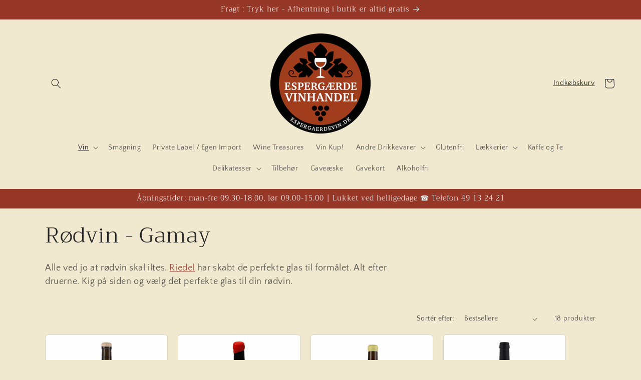

--- FILE ---
content_type: text/html; charset=utf-8
request_url: https://espergaerdevin.dk/collections/rodvin-gamay
body_size: 46194
content:
<!doctype html>
<html class="js" lang="da">
  <head>
    <meta charset="utf-8">
    <meta http-equiv="X-UA-Compatible" content="IE=edge">
    <meta name="viewport" content="width=device-width,initial-scale=1">
    <meta name="theme-color" content=""><link rel="preconnect" href="https://fonts.shopifycdn.com" crossorigin>


    

<meta property="og:site_name" content="Espergærde Vinhandel">
<meta property="og:url" content="https://espergaerdevin.dk/collections/rodvin-gamay">
<meta property="og:title" content="Espergærde Vinhandel | Gamay">
<meta property="og:type" content="website">
<meta property="og:description" content="Espergærde Vinhandel | Søger du druen Gamay i vin? Så er du på rette hylde."><meta property="og:image" content="http://espergaerdevin.dk/cdn/shop/files/logo-tester.jpg?v=1642068771">
  <meta property="og:image:secure_url" content="https://espergaerdevin.dk/cdn/shop/files/logo-tester.jpg?v=1642068771">
  <meta property="og:image:width" content="1280">
  <meta property="og:image:height" content="720"><meta name="twitter:card" content="summary_large_image">
<meta name="twitter:title" content="Espergærde Vinhandel | Gamay">
<meta name="twitter:description" content="Espergærde Vinhandel | Søger du druen Gamay i vin? Så er du på rette hylde.">


    <script src="//espergaerdevin.dk/cdn/shop/t/10/assets/constants.js?v=132983761750457495441761657107" defer="defer"></script>
    <script src="//espergaerdevin.dk/cdn/shop/t/10/assets/pubsub.js?v=25310214064522200911761657108" defer="defer"></script>
    <script src="//espergaerdevin.dk/cdn/shop/t/10/assets/global.js?v=7301445359237545521761657107" defer="defer"></script>
    <script src="//espergaerdevin.dk/cdn/shop/t/10/assets/details-disclosure.js?v=13653116266235556501761657107" defer="defer"></script>
    <script src="//espergaerdevin.dk/cdn/shop/t/10/assets/details-modal.js?v=25581673532751508451761657107" defer="defer"></script>
    <script src="//espergaerdevin.dk/cdn/shop/t/10/assets/search-form.js?v=133129549252120666541761657108" defer="defer"></script><script src="//espergaerdevin.dk/cdn/shop/t/10/assets/animations.js?v=88693664871331136111761657106" defer="defer"></script><script>window.performance && window.performance.mark && window.performance.mark('shopify.content_for_header.start');</script><meta name="google-site-verification" content="cBfBOXkOf-Hfjcus6hCftSZ1bU0kFt7EtRUa4B2MNEg">
<meta name="facebook-domain-verification" content="s8ai84sjbs07ttzh6j5msbgir9rjg7">
<meta name="facebook-domain-verification" content="s8ai84sjbs07ttzh6j5msbgir9rjg7">
<meta id="shopify-digital-wallet" name="shopify-digital-wallet" content="/60080914638/digital_wallets/dialog">
<meta name="shopify-checkout-api-token" content="fb922e8bd576a9c8b5277c3ff4a5a387">
<link rel="alternate" type="application/atom+xml" title="Feed" href="/collections/rodvin-gamay.atom" />
<link rel="next" href="/collections/rodvin-gamay?page=2">
<link rel="alternate" type="application/json+oembed" href="https://espergaerdevin.dk/collections/rodvin-gamay.oembed">
<script async="async" src="/checkouts/internal/preloads.js?locale=da-DK"></script>
<script id="apple-pay-shop-capabilities" type="application/json">{"shopId":60080914638,"countryCode":"DK","currencyCode":"DKK","merchantCapabilities":["supports3DS"],"merchantId":"gid:\/\/shopify\/Shop\/60080914638","merchantName":"Espergærde Vinhandel","requiredBillingContactFields":["postalAddress","email","phone"],"requiredShippingContactFields":["postalAddress","email","phone"],"shippingType":"shipping","supportedNetworks":["visa","maestro","masterCard"],"total":{"type":"pending","label":"Espergærde Vinhandel","amount":"1.00"},"shopifyPaymentsEnabled":true,"supportsSubscriptions":true}</script>
<script id="shopify-features" type="application/json">{"accessToken":"fb922e8bd576a9c8b5277c3ff4a5a387","betas":["rich-media-storefront-analytics"],"domain":"espergaerdevin.dk","predictiveSearch":true,"shopId":60080914638,"locale":"da"}</script>
<script>var Shopify = Shopify || {};
Shopify.shop = "espergaerde-vinhandel-aps.myshopify.com";
Shopify.locale = "da";
Shopify.currency = {"active":"DKK","rate":"1.0"};
Shopify.country = "DK";
Shopify.theme = {"name":"Craft","id":188722643269,"schema_name":"Craft","schema_version":"15.4.0","theme_store_id":1368,"role":"main"};
Shopify.theme.handle = "null";
Shopify.theme.style = {"id":null,"handle":null};
Shopify.cdnHost = "espergaerdevin.dk/cdn";
Shopify.routes = Shopify.routes || {};
Shopify.routes.root = "/";</script>
<script type="module">!function(o){(o.Shopify=o.Shopify||{}).modules=!0}(window);</script>
<script>!function(o){function n(){var o=[];function n(){o.push(Array.prototype.slice.apply(arguments))}return n.q=o,n}var t=o.Shopify=o.Shopify||{};t.loadFeatures=n(),t.autoloadFeatures=n()}(window);</script>
<script id="shop-js-analytics" type="application/json">{"pageType":"collection"}</script>
<script defer="defer" async type="module" src="//espergaerdevin.dk/cdn/shopifycloud/shop-js/modules/v2/client.init-shop-cart-sync_DRC1jiY2.da.esm.js"></script>
<script defer="defer" async type="module" src="//espergaerdevin.dk/cdn/shopifycloud/shop-js/modules/v2/chunk.common_CrN0W3AX.esm.js"></script>
<script defer="defer" async type="module" src="//espergaerdevin.dk/cdn/shopifycloud/shop-js/modules/v2/chunk.modal_B5qjH7Fp.esm.js"></script>
<script type="module">
  await import("//espergaerdevin.dk/cdn/shopifycloud/shop-js/modules/v2/client.init-shop-cart-sync_DRC1jiY2.da.esm.js");
await import("//espergaerdevin.dk/cdn/shopifycloud/shop-js/modules/v2/chunk.common_CrN0W3AX.esm.js");
await import("//espergaerdevin.dk/cdn/shopifycloud/shop-js/modules/v2/chunk.modal_B5qjH7Fp.esm.js");

  window.Shopify.SignInWithShop?.initShopCartSync?.({"fedCMEnabled":true,"windoidEnabled":true});

</script>
<script>(function() {
  var isLoaded = false;
  function asyncLoad() {
    if (isLoaded) return;
    isLoaded = true;
    var urls = ["https:\/\/trust.conversionbear.com\/script?app=trust_badge\u0026shop=espergaerde-vinhandel-aps.myshopify.com","https:\/\/trust.conversionbear.com\/script?app=trust_badge\u0026shop=espergaerde-vinhandel-aps.myshopify.com","https:\/\/trust.conversionbear.com\/script?app=trust_badge\u0026shop=espergaerde-vinhandel-aps.myshopify.com","https:\/\/trust.conversionbear.com\/script?app=trust_badge\u0026shop=espergaerde-vinhandel-aps.myshopify.com","https:\/\/cdn.shopify.com\/s\/files\/1\/0184\/4255\/1360\/files\/haloroar-legal.min.js?v=1649374317\u0026shop=espergaerde-vinhandel-aps.myshopify.com","https:\/\/cstt-app.herokuapp.com\/get_script\/4ba8b44a0c2a11eeb45926e52fca6fb5.js?v=162552\u0026shop=espergaerde-vinhandel-aps.myshopify.com","https:\/\/cdn.shopify.com\/s\/files\/1\/0600\/8091\/4638\/t\/10\/assets\/yoast-active-script.js?v=1761817753\u0026shop=espergaerde-vinhandel-aps.myshopify.com","https:\/\/cdn.shopify.com\/s\/files\/1\/0600\/8091\/4638\/t\/10\/assets\/yoast-active-script.js?v=0\u0026shop=espergaerde-vinhandel-aps.myshopify.com"];
    for (var i = 0; i < urls.length; i++) {
      var s = document.createElement('script');
      s.type = 'text/javascript';
      s.async = true;
      s.src = urls[i];
      var x = document.getElementsByTagName('script')[0];
      x.parentNode.insertBefore(s, x);
    }
  };
  if(window.attachEvent) {
    window.attachEvent('onload', asyncLoad);
  } else {
    window.addEventListener('load', asyncLoad, false);
  }
})();</script>
<script id="__st">var __st={"a":60080914638,"offset":3600,"reqid":"61687b32-be88-4716-b113-fb3eafd16e46-1769677602","pageurl":"espergaerdevin.dk\/collections\/rodvin-gamay","u":"61ab1142bc79","p":"collection","rtyp":"collection","rid":274447040718};</script>
<script>window.ShopifyPaypalV4VisibilityTracking = true;</script>
<script id="captcha-bootstrap">!function(){'use strict';const t='contact',e='account',n='new_comment',o=[[t,t],['blogs',n],['comments',n],[t,'customer']],c=[[e,'customer_login'],[e,'guest_login'],[e,'recover_customer_password'],[e,'create_customer']],r=t=>t.map((([t,e])=>`form[action*='/${t}']:not([data-nocaptcha='true']) input[name='form_type'][value='${e}']`)).join(','),a=t=>()=>t?[...document.querySelectorAll(t)].map((t=>t.form)):[];function s(){const t=[...o],e=r(t);return a(e)}const i='password',u='form_key',d=['recaptcha-v3-token','g-recaptcha-response','h-captcha-response',i],f=()=>{try{return window.sessionStorage}catch{return}},m='__shopify_v',_=t=>t.elements[u];function p(t,e,n=!1){try{const o=window.sessionStorage,c=JSON.parse(o.getItem(e)),{data:r}=function(t){const{data:e,action:n}=t;return t[m]||n?{data:e,action:n}:{data:t,action:n}}(c);for(const[e,n]of Object.entries(r))t.elements[e]&&(t.elements[e].value=n);n&&o.removeItem(e)}catch(o){console.error('form repopulation failed',{error:o})}}const l='form_type',E='cptcha';function T(t){t.dataset[E]=!0}const w=window,h=w.document,L='Shopify',v='ce_forms',y='captcha';let A=!1;((t,e)=>{const n=(g='f06e6c50-85a8-45c8-87d0-21a2b65856fe',I='https://cdn.shopify.com/shopifycloud/storefront-forms-hcaptcha/ce_storefront_forms_captcha_hcaptcha.v1.5.2.iife.js',D={infoText:'Beskyttet af hCaptcha',privacyText:'Beskyttelse af persondata',termsText:'Vilkår'},(t,e,n)=>{const o=w[L][v],c=o.bindForm;if(c)return c(t,g,e,D).then(n);var r;o.q.push([[t,g,e,D],n]),r=I,A||(h.body.append(Object.assign(h.createElement('script'),{id:'captcha-provider',async:!0,src:r})),A=!0)});var g,I,D;w[L]=w[L]||{},w[L][v]=w[L][v]||{},w[L][v].q=[],w[L][y]=w[L][y]||{},w[L][y].protect=function(t,e){n(t,void 0,e),T(t)},Object.freeze(w[L][y]),function(t,e,n,w,h,L){const[v,y,A,g]=function(t,e,n){const i=e?o:[],u=t?c:[],d=[...i,...u],f=r(d),m=r(i),_=r(d.filter((([t,e])=>n.includes(e))));return[a(f),a(m),a(_),s()]}(w,h,L),I=t=>{const e=t.target;return e instanceof HTMLFormElement?e:e&&e.form},D=t=>v().includes(t);t.addEventListener('submit',(t=>{const e=I(t);if(!e)return;const n=D(e)&&!e.dataset.hcaptchaBound&&!e.dataset.recaptchaBound,o=_(e),c=g().includes(e)&&(!o||!o.value);(n||c)&&t.preventDefault(),c&&!n&&(function(t){try{if(!f())return;!function(t){const e=f();if(!e)return;const n=_(t);if(!n)return;const o=n.value;o&&e.removeItem(o)}(t);const e=Array.from(Array(32),(()=>Math.random().toString(36)[2])).join('');!function(t,e){_(t)||t.append(Object.assign(document.createElement('input'),{type:'hidden',name:u})),t.elements[u].value=e}(t,e),function(t,e){const n=f();if(!n)return;const o=[...t.querySelectorAll(`input[type='${i}']`)].map((({name:t})=>t)),c=[...d,...o],r={};for(const[a,s]of new FormData(t).entries())c.includes(a)||(r[a]=s);n.setItem(e,JSON.stringify({[m]:1,action:t.action,data:r}))}(t,e)}catch(e){console.error('failed to persist form',e)}}(e),e.submit())}));const S=(t,e)=>{t&&!t.dataset[E]&&(n(t,e.some((e=>e===t))),T(t))};for(const o of['focusin','change'])t.addEventListener(o,(t=>{const e=I(t);D(e)&&S(e,y())}));const B=e.get('form_key'),M=e.get(l),P=B&&M;t.addEventListener('DOMContentLoaded',(()=>{const t=y();if(P)for(const e of t)e.elements[l].value===M&&p(e,B);[...new Set([...A(),...v().filter((t=>'true'===t.dataset.shopifyCaptcha))])].forEach((e=>S(e,t)))}))}(h,new URLSearchParams(w.location.search),n,t,e,['guest_login'])})(!0,!0)}();</script>
<script integrity="sha256-4kQ18oKyAcykRKYeNunJcIwy7WH5gtpwJnB7kiuLZ1E=" data-source-attribution="shopify.loadfeatures" defer="defer" src="//espergaerdevin.dk/cdn/shopifycloud/storefront/assets/storefront/load_feature-a0a9edcb.js" crossorigin="anonymous"></script>
<script data-source-attribution="shopify.dynamic_checkout.dynamic.init">var Shopify=Shopify||{};Shopify.PaymentButton=Shopify.PaymentButton||{isStorefrontPortableWallets:!0,init:function(){window.Shopify.PaymentButton.init=function(){};var t=document.createElement("script");t.src="https://espergaerdevin.dk/cdn/shopifycloud/portable-wallets/latest/portable-wallets.da.js",t.type="module",document.head.appendChild(t)}};
</script>
<script data-source-attribution="shopify.dynamic_checkout.buyer_consent">
  function portableWalletsHideBuyerConsent(e){var t=document.getElementById("shopify-buyer-consent"),n=document.getElementById("shopify-subscription-policy-button");t&&n&&(t.classList.add("hidden"),t.setAttribute("aria-hidden","true"),n.removeEventListener("click",e))}function portableWalletsShowBuyerConsent(e){var t=document.getElementById("shopify-buyer-consent"),n=document.getElementById("shopify-subscription-policy-button");t&&n&&(t.classList.remove("hidden"),t.removeAttribute("aria-hidden"),n.addEventListener("click",e))}window.Shopify?.PaymentButton&&(window.Shopify.PaymentButton.hideBuyerConsent=portableWalletsHideBuyerConsent,window.Shopify.PaymentButton.showBuyerConsent=portableWalletsShowBuyerConsent);
</script>
<script data-source-attribution="shopify.dynamic_checkout.cart.bootstrap">document.addEventListener("DOMContentLoaded",(function(){function t(){return document.querySelector("shopify-accelerated-checkout-cart, shopify-accelerated-checkout")}if(t())Shopify.PaymentButton.init();else{new MutationObserver((function(e,n){t()&&(Shopify.PaymentButton.init(),n.disconnect())})).observe(document.body,{childList:!0,subtree:!0})}}));
</script>
<link id="shopify-accelerated-checkout-styles" rel="stylesheet" media="screen" href="https://espergaerdevin.dk/cdn/shopifycloud/portable-wallets/latest/accelerated-checkout-backwards-compat.css" crossorigin="anonymous">
<style id="shopify-accelerated-checkout-cart">
        #shopify-buyer-consent {
  margin-top: 1em;
  display: inline-block;
  width: 100%;
}

#shopify-buyer-consent.hidden {
  display: none;
}

#shopify-subscription-policy-button {
  background: none;
  border: none;
  padding: 0;
  text-decoration: underline;
  font-size: inherit;
  cursor: pointer;
}

#shopify-subscription-policy-button::before {
  box-shadow: none;
}

      </style>
<script id="sections-script" data-sections="header" defer="defer" src="//espergaerdevin.dk/cdn/shop/t/10/compiled_assets/scripts.js?v=1654"></script>
<script>window.performance && window.performance.mark && window.performance.mark('shopify.content_for_header.end');</script>


    <style data-shopify>
      @font-face {
  font-family: "Quattrocento Sans";
  font-weight: 400;
  font-style: normal;
  font-display: swap;
  src: url("//espergaerdevin.dk/cdn/fonts/quattrocento_sans/quattrocentosans_n4.ce5e9bf514e68f53bdd875976847cf755c702eaa.woff2") format("woff2"),
       url("//espergaerdevin.dk/cdn/fonts/quattrocento_sans/quattrocentosans_n4.44bbfb57d228eb8bb083d1f98e7d96e16137abce.woff") format("woff");
}

      @font-face {
  font-family: "Quattrocento Sans";
  font-weight: 700;
  font-style: normal;
  font-display: swap;
  src: url("//espergaerdevin.dk/cdn/fonts/quattrocento_sans/quattrocentosans_n7.bdda9092621b2e3b4284b12e8f0c092969b176c1.woff2") format("woff2"),
       url("//espergaerdevin.dk/cdn/fonts/quattrocento_sans/quattrocentosans_n7.3f8ab2a91343269966c4aa4831bcd588e7ce07b9.woff") format("woff");
}

      @font-face {
  font-family: "Quattrocento Sans";
  font-weight: 400;
  font-style: italic;
  font-display: swap;
  src: url("//espergaerdevin.dk/cdn/fonts/quattrocento_sans/quattrocentosans_i4.4f70b1e78f59fa1468e3436ab863ff0bf71e71bb.woff2") format("woff2"),
       url("//espergaerdevin.dk/cdn/fonts/quattrocento_sans/quattrocentosans_i4.b695efef5d957af404945574b7239740f79b899f.woff") format("woff");
}

      @font-face {
  font-family: "Quattrocento Sans";
  font-weight: 700;
  font-style: italic;
  font-display: swap;
  src: url("//espergaerdevin.dk/cdn/fonts/quattrocento_sans/quattrocentosans_i7.49d754c8032546c24062cf385f8660abbb11ef1e.woff2") format("woff2"),
       url("//espergaerdevin.dk/cdn/fonts/quattrocento_sans/quattrocentosans_i7.567b0b818999022d5a9ccb99542d8ff8cdb497df.woff") format("woff");
}

      @font-face {
  font-family: Trirong;
  font-weight: 300;
  font-style: normal;
  font-display: swap;
  src: url("//espergaerdevin.dk/cdn/fonts/trirong/trirong_n3.20e715e45e9574a31fa3f43d52c7c395e835e6b5.woff2") format("woff2"),
       url("//espergaerdevin.dk/cdn/fonts/trirong/trirong_n3.9ba8bc43584d6c50663c6d5a2c45330db835e987.woff") format("woff");
}


      
        :root,
        .color-scheme-1 {
          --color-background: 240,233,208;
        
          --gradient-background: #f0e9d0;
        

        

        --color-foreground: 37,37,37;
        --color-background-contrast: 209,188,111;
        --color-shadow: 151,55,40;
        --color-button: 151,55,40;
        --color-button-text: 255,255,255;
        --color-secondary-button: 240,233,208;
        --color-secondary-button-text: 151,55,40;
        --color-link: 151,55,40;
        --color-badge-foreground: 37,37,37;
        --color-badge-background: 240,233,208;
        --color-badge-border: 37,37,37;
        --payment-terms-background-color: rgb(240 233 208);
      }
      
        
        .color-scheme-2 {
          --color-background: 240,233,208;
        
          --gradient-background: #f0e9d0;
        

        

        --color-foreground: 37,37,37;
        --color-background-contrast: 209,188,111;
        --color-shadow: 37,37,37;
        --color-button: 151,55,40;
        --color-button-text: 255,255,255;
        --color-secondary-button: 240,233,208;
        --color-secondary-button-text: 151,55,40;
        --color-link: 151,55,40;
        --color-badge-foreground: 37,37,37;
        --color-badge-background: 240,233,208;
        --color-badge-border: 37,37,37;
        --payment-terms-background-color: rgb(240 233 208);
      }
      
        
        .color-scheme-3 {
          --color-background: 113,106,86;
        
          --gradient-background: #716a56;
        

        

        --color-foreground: 239,236,236;
        --color-background-contrast: 41,38,31;
        --color-shadow: 37,37,37;
        --color-button: 239,236,236;
        --color-button-text: 113,106,86;
        --color-secondary-button: 113,106,86;
        --color-secondary-button-text: 239,236,236;
        --color-link: 239,236,236;
        --color-badge-foreground: 239,236,236;
        --color-badge-background: 113,106,86;
        --color-badge-border: 239,236,236;
        --payment-terms-background-color: rgb(113 106 86);
      }
      
        
        .color-scheme-4 {
          --color-background: 151,55,40;
        
          --gradient-background: #973728;
        

        

        --color-foreground: 255,255,255;
        --color-background-contrast: 50,18,13;
        --color-shadow: 37,37,37;
        --color-button: 18,18,18;
        --color-button-text: 44,51,47;
        --color-secondary-button: 151,55,40;
        --color-secondary-button-text: 239,236,236;
        --color-link: 239,236,236;
        --color-badge-foreground: 255,255,255;
        --color-badge-background: 151,55,40;
        --color-badge-border: 255,255,255;
        --payment-terms-background-color: rgb(151 55 40);
      }
      
        
        .color-scheme-5 {
          --color-background: 151,55,40;
        
          --gradient-background: #973728;
        

        

        --color-foreground: 239,236,236;
        --color-background-contrast: 50,18,13;
        --color-shadow: 37,37,37;
        --color-button: 239,236,236;
        --color-button-text: 63,81,71;
        --color-secondary-button: 151,55,40;
        --color-secondary-button-text: 239,236,236;
        --color-link: 239,236,236;
        --color-badge-foreground: 239,236,236;
        --color-badge-background: 151,55,40;
        --color-badge-border: 239,236,236;
        --payment-terms-background-color: rgb(151 55 40);
      }
      

      body, .color-scheme-1, .color-scheme-2, .color-scheme-3, .color-scheme-4, .color-scheme-5 {
        color: rgba(var(--color-foreground), 0.75);
        background-color: rgb(var(--color-background));
      }

      :root {
        --font-body-family: "Quattrocento Sans", sans-serif;
        --font-body-style: normal;
        --font-body-weight: 400;
        --font-body-weight-bold: 700;

        --font-heading-family: Trirong, serif;
        --font-heading-style: normal;
        --font-heading-weight: 300;

        --font-body-scale: 1.0;
        --font-heading-scale: 1.1;

        --media-padding: px;
        --media-border-opacity: 0.1;
        --media-border-width: 0px;
        --media-radius: 6px;
        --media-shadow-opacity: 0.0;
        --media-shadow-horizontal-offset: 0px;
        --media-shadow-vertical-offset: 4px;
        --media-shadow-blur-radius: 5px;
        --media-shadow-visible: 0;

        --page-width: 120rem;
        --page-width-margin: 0rem;

        --product-card-image-padding: 0.0rem;
        --product-card-corner-radius: 0.6rem;
        --product-card-text-alignment: left;
        --product-card-border-width: 0.1rem;
        --product-card-border-opacity: 0.1;
        --product-card-shadow-opacity: 0.0;
        --product-card-shadow-visible: 0;
        --product-card-shadow-horizontal-offset: 0.0rem;
        --product-card-shadow-vertical-offset: 0.4rem;
        --product-card-shadow-blur-radius: 0.5rem;

        --collection-card-image-padding: 0.0rem;
        --collection-card-corner-radius: 0.6rem;
        --collection-card-text-alignment: left;
        --collection-card-border-width: 0.1rem;
        --collection-card-border-opacity: 0.1;
        --collection-card-shadow-opacity: 0.0;
        --collection-card-shadow-visible: 0;
        --collection-card-shadow-horizontal-offset: 0.0rem;
        --collection-card-shadow-vertical-offset: 0.4rem;
        --collection-card-shadow-blur-radius: 0.5rem;

        --blog-card-image-padding: 0.0rem;
        --blog-card-corner-radius: 0.6rem;
        --blog-card-text-alignment: left;
        --blog-card-border-width: 0.1rem;
        --blog-card-border-opacity: 0.1;
        --blog-card-shadow-opacity: 0.0;
        --blog-card-shadow-visible: 0;
        --blog-card-shadow-horizontal-offset: 0.0rem;
        --blog-card-shadow-vertical-offset: 0.4rem;
        --blog-card-shadow-blur-radius: 0.5rem;

        --badge-corner-radius: 0.6rem;

        --popup-border-width: 1px;
        --popup-border-opacity: 0.5;
        --popup-corner-radius: 6px;
        --popup-shadow-opacity: 0.0;
        --popup-shadow-horizontal-offset: 0px;
        --popup-shadow-vertical-offset: 4px;
        --popup-shadow-blur-radius: 5px;

        --drawer-border-width: 1px;
        --drawer-border-opacity: 0.1;
        --drawer-shadow-opacity: 0.0;
        --drawer-shadow-horizontal-offset: 0px;
        --drawer-shadow-vertical-offset: 4px;
        --drawer-shadow-blur-radius: 5px;

        --spacing-sections-desktop: 0px;
        --spacing-sections-mobile: 0px;

        --grid-desktop-vertical-spacing: 20px;
        --grid-desktop-horizontal-spacing: 20px;
        --grid-mobile-vertical-spacing: 10px;
        --grid-mobile-horizontal-spacing: 10px;

        --text-boxes-border-opacity: 0.1;
        --text-boxes-border-width: 0px;
        --text-boxes-radius: 6px;
        --text-boxes-shadow-opacity: 0.0;
        --text-boxes-shadow-visible: 0;
        --text-boxes-shadow-horizontal-offset: 0px;
        --text-boxes-shadow-vertical-offset: 4px;
        --text-boxes-shadow-blur-radius: 5px;

        --buttons-radius: 6px;
        --buttons-radius-outset: 7px;
        --buttons-border-width: 1px;
        --buttons-border-opacity: 1.0;
        --buttons-shadow-opacity: 0.0;
        --buttons-shadow-visible: 0;
        --buttons-shadow-horizontal-offset: 0px;
        --buttons-shadow-vertical-offset: 4px;
        --buttons-shadow-blur-radius: 5px;
        --buttons-border-offset: 0.3px;

        --inputs-radius: 6px;
        --inputs-border-width: 1px;
        --inputs-border-opacity: 0.55;
        --inputs-shadow-opacity: 0.0;
        --inputs-shadow-horizontal-offset: 0px;
        --inputs-margin-offset: 0px;
        --inputs-shadow-vertical-offset: 4px;
        --inputs-shadow-blur-radius: 5px;
        --inputs-radius-outset: 7px;

        --variant-pills-radius: 40px;
        --variant-pills-border-width: 1px;
        --variant-pills-border-opacity: 0.55;
        --variant-pills-shadow-opacity: 0.0;
        --variant-pills-shadow-horizontal-offset: 0px;
        --variant-pills-shadow-vertical-offset: 4px;
        --variant-pills-shadow-blur-radius: 5px;
      }

      *,
      *::before,
      *::after {
        box-sizing: inherit;
      }

      html {
        box-sizing: border-box;
        font-size: calc(var(--font-body-scale) * 62.5%);
        height: 100%;
      }

      body {
        display: grid;
        grid-template-rows: auto auto 1fr auto;
        grid-template-columns: 100%;
        min-height: 100%;
        margin: 0;
        font-size: 1.5rem;
        letter-spacing: 0.06rem;
        line-height: calc(1 + 0.8 / var(--font-body-scale));
        font-family: var(--font-body-family);
        font-style: var(--font-body-style);
        font-weight: var(--font-body-weight);
      }

      @media screen and (min-width: 750px) {
        body {
          font-size: 1.6rem;
        }
      }
    </style>

    <link href="//espergaerdevin.dk/cdn/shop/t/10/assets/base.css?v=75525113388737645751766146169" rel="stylesheet" type="text/css" media="all" />
    <link rel="stylesheet" href="//espergaerdevin.dk/cdn/shop/t/10/assets/component-cart-items.css?v=13033300910818915211761657106" media="print" onload="this.media='all'"><link href="//espergaerdevin.dk/cdn/shop/t/10/assets/component-cart-drawer.css?v=39223250576183958541761657106" rel="stylesheet" type="text/css" media="all" />
      <link href="//espergaerdevin.dk/cdn/shop/t/10/assets/component-cart.css?v=164708765130180853531761657106" rel="stylesheet" type="text/css" media="all" />
      <link href="//espergaerdevin.dk/cdn/shop/t/10/assets/component-totals.css?v=15906652033866631521761657107" rel="stylesheet" type="text/css" media="all" />
      <link href="//espergaerdevin.dk/cdn/shop/t/10/assets/component-price.css?v=47596247576480123001761657107" rel="stylesheet" type="text/css" media="all" />
      <link href="//espergaerdevin.dk/cdn/shop/t/10/assets/component-discounts.css?v=152760482443307489271761657107" rel="stylesheet" type="text/css" media="all" />

      <link rel="preload" as="font" href="//espergaerdevin.dk/cdn/fonts/quattrocento_sans/quattrocentosans_n4.ce5e9bf514e68f53bdd875976847cf755c702eaa.woff2" type="font/woff2" crossorigin>
      

      <link rel="preload" as="font" href="//espergaerdevin.dk/cdn/fonts/trirong/trirong_n3.20e715e45e9574a31fa3f43d52c7c395e835e6b5.woff2" type="font/woff2" crossorigin>
      
<link
        rel="stylesheet"
        href="//espergaerdevin.dk/cdn/shop/t/10/assets/component-predictive-search.css?v=118923337488134913561761657107"
        media="print"
        onload="this.media='all'"
      ><script>
      if (Shopify.designMode) {
        document.documentElement.classList.add('shopify-design-mode');
      }
    </script>
  <!-- BEGIN app block: shopify://apps/consentmo-gdpr/blocks/gdpr_cookie_consent/4fbe573f-a377-4fea-9801-3ee0858cae41 -->


<!-- END app block --><!-- BEGIN app block: shopify://apps/yoast-seo/blocks/metatags/7c777011-bc88-4743-a24e-64336e1e5b46 -->
<!-- This site is optimized with Yoast SEO for Shopify -->
<title>Espergærde Vinhandel | Gamay - Espergærde Vinhandel</title>
<meta name="description" content="Espergærde Vinhandel | Søger du druen Gamay i vin? Så er du på rette hylde." />
<link rel="canonical" href="https://espergaerdevin.dk/collections/rodvin-gamay" />
<meta name="robots" content="index, follow, max-image-preview:large, max-snippet:-1, max-video-preview:-1" />
<meta property="og:site_name" content="Espergærde Vinhandel" />
<meta property="og:url" content="https://espergaerdevin.dk/collections/rodvin-gamay" />
<meta property="og:locale" content="en_US" />
<meta property="og:type" content="website" />
<meta property="og:title" content="Espergærde Vinhandel | Gamay - Espergærde Vinhandel" />
<meta property="og:description" content="Espergærde Vinhandel | Søger du druen Gamay i vin? Så er du på rette hylde." />
<meta property="og:image" content="https://espergaerdevin.dk/cdn/shop/files/Logo_850563be-186d-4ffd-902b-708a67a0746c.png?v=1715770540" />
<meta property="og:image:height" content="480" />
<meta property="og:image:width" content="480" />
<meta name="twitter:card" content="summary_large_image" />
<script type="application/ld+json" id="yoast-schema-graph">
{
  "@context": "https://schema.org",
  "@graph": [
    {
      "@type": "Organization",
      "@id": "https://espergaerdevin.dk/#/schema/organization/1",
      "url": "https://espergaerdevin.dk",
      "name": "Espergærde Vinhandel",
      "logo": {
        "@id": "https://espergaerdevin.dk/#/schema/ImageObject/43610103021893"
      },
      "image": [
        {
          "@id": "https://espergaerdevin.dk/#/schema/ImageObject/43610103021893"
        }
      ],
      "hasMerchantReturnPolicy": {
        "@type": "MerchantReturnPolicy",
        "merchantReturnLink": "https://espergaerdevin.dk/policies/refund-policy"
      },
      "sameAs": ["https:\/\/www.instagram.com\/espergaerde_vinhandel\/","https:\/\/www.facebook.com\/people\/Esperg%C3%A6rde-Vinhandel-Vinspecialisten\/100057147412949\/"]
    },
    {
      "@type": "ImageObject",
      "@id": "https://espergaerdevin.dk/#/schema/ImageObject/43610103021893",
      "width": 945,
      "height": 945,
      "url": "https:\/\/espergaerdevin.dk\/cdn\/shop\/files\/logo_25x25_bb8ee00e-c977-4a04-b6fe-4862697811e6.jpg?v=1695977888",
      "contentUrl": "https:\/\/espergaerdevin.dk\/cdn\/shop\/files\/logo_25x25_bb8ee00e-c977-4a04-b6fe-4862697811e6.jpg?v=1695977888"
    },
    {
      "@type": "WebSite",
      "@id": "https://espergaerdevin.dk/#/schema/website/1",
      "url": "https://espergaerdevin.dk",
      "name": "https:\/\/espergaerdevin.dk\/",
      "potentialAction": {
        "@type": "SearchAction",
        "target": "https://espergaerdevin.dk/search?q={search_term_string}",
        "query-input": "required name=search_term_string"
      },
      "publisher": {
        "@id": "https://espergaerdevin.dk/#/schema/organization/1"
      },
      "inLanguage": "da"
    },
    {
      "@type": "CollectionPage",
      "@id": "https:\/\/espergaerdevin.dk\/collections\/rodvin-gamay",
      "name": "Espergærde Vinhandel | Gamay - Espergærde Vinhandel",
      "description": "Espergærde Vinhandel | Søger du druen Gamay i vin? Så er du på rette hylde.",
      "datePublished": "2025-12-10T12:30:19+01:00",
      "breadcrumb": {
        "@id": "https:\/\/espergaerdevin.dk\/collections\/rodvin-gamay\/#\/schema\/breadcrumb"
      },
      "primaryImageOfPage": {
        "@id": "https://espergaerdevin.dk/#/schema/ImageObject/46608000352581"
      },
      "image": [{
        "@id": "https://espergaerdevin.dk/#/schema/ImageObject/46608000352581"
      }],
      "isPartOf": {
        "@id": "https://espergaerdevin.dk/#/schema/website/1"
      },
      "url": "https:\/\/espergaerdevin.dk\/collections\/rodvin-gamay"
    },
    {
      "@type": "ImageObject",
      "@id": "https://espergaerdevin.dk/#/schema/ImageObject/46608000352581",
      "width": 480,
      "height": 480,
      "url": "https:\/\/espergaerdevin.dk\/cdn\/shop\/files\/Logo_850563be-186d-4ffd-902b-708a67a0746c.png?v=1715770540",
      "contentUrl": "https:\/\/espergaerdevin.dk\/cdn\/shop\/files\/Logo_850563be-186d-4ffd-902b-708a67a0746c.png?v=1715770540"
    },
    {
      "@type": "BreadcrumbList",
      "@id": "https:\/\/espergaerdevin.dk\/collections\/rodvin-gamay\/#\/schema\/breadcrumb",
      "itemListElement": [
        {
          "@type": "ListItem",
          "name": "Espergærde Vinhandel",
          "item": "https:\/\/espergaerdevin.dk",
          "position": 1
        },
        {
          "@type": "ListItem",
          "name": "Collections",
          "item": "https:\/\/espergaerdevin.dk\/collections",
          "position": 2
        },
        {
          "@type": "ListItem",
          "name": "Rødvin - Gamay",
          "position": 3
        }
      ]
    }

  ]}
</script>
<!--/ Yoast SEO -->
<!-- END app block --><!-- BEGIN app block: shopify://apps/rt-terms-and-conditions-box/blocks/app-embed/17661ca5-aeea-41b9-8091-d8f7233e8b22 --><script type='text/javascript'>
  window.roarJs = window.roarJs || {};
      roarJs.LegalConfig = {
          metafields: {
          shop: "espergaerde-vinhandel-aps.myshopify.com",
          settings: {"enabled":"1","param":{"message":"Jeg har læst og godkender   {link-1638351144420}","error_message":"Vær venlig at læse og trykke på Handelsbetingelser feltet, før du kan forsætte.","error_display":"dialog","greeting":{"enabled":"0","message":"Please agree to the T\u0026C before purchasing!","delay":"1"},"link_order":["link-1638351144420"],"links":{"link-1638351144420":{"label":"Handelsbetingelser","target":"_blank","url":"https:\/\/espergaerde-vinhandel-aps.myshopify.com\/policies\/terms-of-service","policy":"terms-of-service"}},"force_enabled":"0","optional":"0","optional_message_enabled":"0","optional_message_value":"Thank you! The page will be moved to the checkout page.","optional_checkbox_hidden":"0","time_enabled":"1","time_label":"Agreed to the Terms and Conditions on","checkbox":"1"},"popup":{"title":"Terms and Conditions","width":"600","button":"Process to Checkout","icon_color":"#197bbd"},"style":{"checkbox":{"size":"20","color":"#0075ff"},"message":{"font":"inherit","size":"14","customized":{"enabled":"1","color":"#212b36","accent":"#0075ff","error":"#de3618"},"align":"inherit","padding":{"top":"0","right":"0","bottom":"0","left":"0"}}},"only1":"true","installer":[]},
          moneyFormat: "{{amount_with_comma_separator}} kr"
      }
  }
</script>
<script src='https://cdn.shopify.com/extensions/019a2c75-764c-7925-b253-e24466484d41/legal-7/assets/legal.js' defer></script>


<!-- END app block --><script src="https://cdn.shopify.com/extensions/019c04d5-bd56-77a6-8deb-540ac3d290f7/consentmo-gdpr-614/assets/consentmo_cookie_consent.js" type="text/javascript" defer="defer"></script>
<link href="https://cdn.shopify.com/extensions/019a2c75-764c-7925-b253-e24466484d41/legal-7/assets/legal.css" rel="stylesheet" type="text/css" media="all">
<script src="https://cdn.shopify.com/extensions/019bf1b7-eb8d-7557-b9e4-aa89ecacc7c7/ea-accessibility-420/assets/main-ea-accessibility.js" type="text/javascript" defer="defer"></script>
<link href="https://cdn.shopify.com/extensions/019bf1b7-eb8d-7557-b9e4-aa89ecacc7c7/ea-accessibility-420/assets/main-ea-accessibility.css" rel="stylesheet" type="text/css" media="all">
<link href="https://monorail-edge.shopifysvc.com" rel="dns-prefetch">
<script>(function(){if ("sendBeacon" in navigator && "performance" in window) {try {var session_token_from_headers = performance.getEntriesByType('navigation')[0].serverTiming.find(x => x.name == '_s').description;} catch {var session_token_from_headers = undefined;}var session_cookie_matches = document.cookie.match(/_shopify_s=([^;]*)/);var session_token_from_cookie = session_cookie_matches && session_cookie_matches.length === 2 ? session_cookie_matches[1] : "";var session_token = session_token_from_headers || session_token_from_cookie || "";function handle_abandonment_event(e) {var entries = performance.getEntries().filter(function(entry) {return /monorail-edge.shopifysvc.com/.test(entry.name);});if (!window.abandonment_tracked && entries.length === 0) {window.abandonment_tracked = true;var currentMs = Date.now();var navigation_start = performance.timing.navigationStart;var payload = {shop_id: 60080914638,url: window.location.href,navigation_start,duration: currentMs - navigation_start,session_token,page_type: "collection"};window.navigator.sendBeacon("https://monorail-edge.shopifysvc.com/v1/produce", JSON.stringify({schema_id: "online_store_buyer_site_abandonment/1.1",payload: payload,metadata: {event_created_at_ms: currentMs,event_sent_at_ms: currentMs}}));}}window.addEventListener('pagehide', handle_abandonment_event);}}());</script>
<script id="web-pixels-manager-setup">(function e(e,d,r,n,o){if(void 0===o&&(o={}),!Boolean(null===(a=null===(i=window.Shopify)||void 0===i?void 0:i.analytics)||void 0===a?void 0:a.replayQueue)){var i,a;window.Shopify=window.Shopify||{};var t=window.Shopify;t.analytics=t.analytics||{};var s=t.analytics;s.replayQueue=[],s.publish=function(e,d,r){return s.replayQueue.push([e,d,r]),!0};try{self.performance.mark("wpm:start")}catch(e){}var l=function(){var e={modern:/Edge?\/(1{2}[4-9]|1[2-9]\d|[2-9]\d{2}|\d{4,})\.\d+(\.\d+|)|Firefox\/(1{2}[4-9]|1[2-9]\d|[2-9]\d{2}|\d{4,})\.\d+(\.\d+|)|Chrom(ium|e)\/(9{2}|\d{3,})\.\d+(\.\d+|)|(Maci|X1{2}).+ Version\/(15\.\d+|(1[6-9]|[2-9]\d|\d{3,})\.\d+)([,.]\d+|)( \(\w+\)|)( Mobile\/\w+|) Safari\/|Chrome.+OPR\/(9{2}|\d{3,})\.\d+\.\d+|(CPU[ +]OS|iPhone[ +]OS|CPU[ +]iPhone|CPU IPhone OS|CPU iPad OS)[ +]+(15[._]\d+|(1[6-9]|[2-9]\d|\d{3,})[._]\d+)([._]\d+|)|Android:?[ /-](13[3-9]|1[4-9]\d|[2-9]\d{2}|\d{4,})(\.\d+|)(\.\d+|)|Android.+Firefox\/(13[5-9]|1[4-9]\d|[2-9]\d{2}|\d{4,})\.\d+(\.\d+|)|Android.+Chrom(ium|e)\/(13[3-9]|1[4-9]\d|[2-9]\d{2}|\d{4,})\.\d+(\.\d+|)|SamsungBrowser\/([2-9]\d|\d{3,})\.\d+/,legacy:/Edge?\/(1[6-9]|[2-9]\d|\d{3,})\.\d+(\.\d+|)|Firefox\/(5[4-9]|[6-9]\d|\d{3,})\.\d+(\.\d+|)|Chrom(ium|e)\/(5[1-9]|[6-9]\d|\d{3,})\.\d+(\.\d+|)([\d.]+$|.*Safari\/(?![\d.]+ Edge\/[\d.]+$))|(Maci|X1{2}).+ Version\/(10\.\d+|(1[1-9]|[2-9]\d|\d{3,})\.\d+)([,.]\d+|)( \(\w+\)|)( Mobile\/\w+|) Safari\/|Chrome.+OPR\/(3[89]|[4-9]\d|\d{3,})\.\d+\.\d+|(CPU[ +]OS|iPhone[ +]OS|CPU[ +]iPhone|CPU IPhone OS|CPU iPad OS)[ +]+(10[._]\d+|(1[1-9]|[2-9]\d|\d{3,})[._]\d+)([._]\d+|)|Android:?[ /-](13[3-9]|1[4-9]\d|[2-9]\d{2}|\d{4,})(\.\d+|)(\.\d+|)|Mobile Safari.+OPR\/([89]\d|\d{3,})\.\d+\.\d+|Android.+Firefox\/(13[5-9]|1[4-9]\d|[2-9]\d{2}|\d{4,})\.\d+(\.\d+|)|Android.+Chrom(ium|e)\/(13[3-9]|1[4-9]\d|[2-9]\d{2}|\d{4,})\.\d+(\.\d+|)|Android.+(UC? ?Browser|UCWEB|U3)[ /]?(15\.([5-9]|\d{2,})|(1[6-9]|[2-9]\d|\d{3,})\.\d+)\.\d+|SamsungBrowser\/(5\.\d+|([6-9]|\d{2,})\.\d+)|Android.+MQ{2}Browser\/(14(\.(9|\d{2,})|)|(1[5-9]|[2-9]\d|\d{3,})(\.\d+|))(\.\d+|)|K[Aa][Ii]OS\/(3\.\d+|([4-9]|\d{2,})\.\d+)(\.\d+|)/},d=e.modern,r=e.legacy,n=navigator.userAgent;return n.match(d)?"modern":n.match(r)?"legacy":"unknown"}(),u="modern"===l?"modern":"legacy",c=(null!=n?n:{modern:"",legacy:""})[u],f=function(e){return[e.baseUrl,"/wpm","/b",e.hashVersion,"modern"===e.buildTarget?"m":"l",".js"].join("")}({baseUrl:d,hashVersion:r,buildTarget:u}),m=function(e){var d=e.version,r=e.bundleTarget,n=e.surface,o=e.pageUrl,i=e.monorailEndpoint;return{emit:function(e){var a=e.status,t=e.errorMsg,s=(new Date).getTime(),l=JSON.stringify({metadata:{event_sent_at_ms:s},events:[{schema_id:"web_pixels_manager_load/3.1",payload:{version:d,bundle_target:r,page_url:o,status:a,surface:n,error_msg:t},metadata:{event_created_at_ms:s}}]});if(!i)return console&&console.warn&&console.warn("[Web Pixels Manager] No Monorail endpoint provided, skipping logging."),!1;try{return self.navigator.sendBeacon.bind(self.navigator)(i,l)}catch(e){}var u=new XMLHttpRequest;try{return u.open("POST",i,!0),u.setRequestHeader("Content-Type","text/plain"),u.send(l),!0}catch(e){return console&&console.warn&&console.warn("[Web Pixels Manager] Got an unhandled error while logging to Monorail."),!1}}}}({version:r,bundleTarget:l,surface:e.surface,pageUrl:self.location.href,monorailEndpoint:e.monorailEndpoint});try{o.browserTarget=l,function(e){var d=e.src,r=e.async,n=void 0===r||r,o=e.onload,i=e.onerror,a=e.sri,t=e.scriptDataAttributes,s=void 0===t?{}:t,l=document.createElement("script"),u=document.querySelector("head"),c=document.querySelector("body");if(l.async=n,l.src=d,a&&(l.integrity=a,l.crossOrigin="anonymous"),s)for(var f in s)if(Object.prototype.hasOwnProperty.call(s,f))try{l.dataset[f]=s[f]}catch(e){}if(o&&l.addEventListener("load",o),i&&l.addEventListener("error",i),u)u.appendChild(l);else{if(!c)throw new Error("Did not find a head or body element to append the script");c.appendChild(l)}}({src:f,async:!0,onload:function(){if(!function(){var e,d;return Boolean(null===(d=null===(e=window.Shopify)||void 0===e?void 0:e.analytics)||void 0===d?void 0:d.initialized)}()){var d=window.webPixelsManager.init(e)||void 0;if(d){var r=window.Shopify.analytics;r.replayQueue.forEach((function(e){var r=e[0],n=e[1],o=e[2];d.publishCustomEvent(r,n,o)})),r.replayQueue=[],r.publish=d.publishCustomEvent,r.visitor=d.visitor,r.initialized=!0}}},onerror:function(){return m.emit({status:"failed",errorMsg:"".concat(f," has failed to load")})},sri:function(e){var d=/^sha384-[A-Za-z0-9+/=]+$/;return"string"==typeof e&&d.test(e)}(c)?c:"",scriptDataAttributes:o}),m.emit({status:"loading"})}catch(e){m.emit({status:"failed",errorMsg:(null==e?void 0:e.message)||"Unknown error"})}}})({shopId: 60080914638,storefrontBaseUrl: "https://espergaerdevin.dk",extensionsBaseUrl: "https://extensions.shopifycdn.com/cdn/shopifycloud/web-pixels-manager",monorailEndpoint: "https://monorail-edge.shopifysvc.com/unstable/produce_batch",surface: "storefront-renderer",enabledBetaFlags: ["2dca8a86"],webPixelsConfigList: [{"id":"888832325","configuration":"{\"config\":\"{\\\"pixel_id\\\":\\\"AW-10978784974\\\",\\\"target_country\\\":\\\"DK\\\",\\\"gtag_events\\\":[{\\\"type\\\":\\\"search\\\",\\\"action_label\\\":\\\"AW-10978784974\\\/FwVECPrqjdsDEM7ti_Mo\\\"},{\\\"type\\\":\\\"begin_checkout\\\",\\\"action_label\\\":\\\"AW-10978784974\\\/pORsCPfqjdsDEM7ti_Mo\\\"},{\\\"type\\\":\\\"view_item\\\",\\\"action_label\\\":[\\\"AW-10978784974\\\/NV3ECPHqjdsDEM7ti_Mo\\\",\\\"MC-RE8X8MDB6L\\\"]},{\\\"type\\\":\\\"purchase\\\",\\\"action_label\\\":[\\\"AW-10978784974\\\/Nnl-CO7qjdsDEM7ti_Mo\\\",\\\"MC-RE8X8MDB6L\\\"]},{\\\"type\\\":\\\"page_view\\\",\\\"action_label\\\":[\\\"AW-10978784974\\\/GMsDCOvqjdsDEM7ti_Mo\\\",\\\"MC-RE8X8MDB6L\\\"]},{\\\"type\\\":\\\"add_payment_info\\\",\\\"action_label\\\":\\\"AW-10978784974\\\/UxQuCP3qjdsDEM7ti_Mo\\\"},{\\\"type\\\":\\\"add_to_cart\\\",\\\"action_label\\\":\\\"AW-10978784974\\\/4cUbCPTqjdsDEM7ti_Mo\\\"}],\\\"enable_monitoring_mode\\\":false}\"}","eventPayloadVersion":"v1","runtimeContext":"OPEN","scriptVersion":"b2a88bafab3e21179ed38636efcd8a93","type":"APP","apiClientId":1780363,"privacyPurposes":[],"dataSharingAdjustments":{"protectedCustomerApprovalScopes":["read_customer_address","read_customer_email","read_customer_name","read_customer_personal_data","read_customer_phone"]}},{"id":"321323333","configuration":"{\"pixel_id\":\"1003805667009846\",\"pixel_type\":\"facebook_pixel\",\"metaapp_system_user_token\":\"-\"}","eventPayloadVersion":"v1","runtimeContext":"OPEN","scriptVersion":"ca16bc87fe92b6042fbaa3acc2fbdaa6","type":"APP","apiClientId":2329312,"privacyPurposes":["ANALYTICS","MARKETING","SALE_OF_DATA"],"dataSharingAdjustments":{"protectedCustomerApprovalScopes":["read_customer_address","read_customer_email","read_customer_name","read_customer_personal_data","read_customer_phone"]}},{"id":"shopify-app-pixel","configuration":"{}","eventPayloadVersion":"v1","runtimeContext":"STRICT","scriptVersion":"0450","apiClientId":"shopify-pixel","type":"APP","privacyPurposes":["ANALYTICS","MARKETING"]},{"id":"shopify-custom-pixel","eventPayloadVersion":"v1","runtimeContext":"LAX","scriptVersion":"0450","apiClientId":"shopify-pixel","type":"CUSTOM","privacyPurposes":["ANALYTICS","MARKETING"]}],isMerchantRequest: false,initData: {"shop":{"name":"Espergærde Vinhandel","paymentSettings":{"currencyCode":"DKK"},"myshopifyDomain":"espergaerde-vinhandel-aps.myshopify.com","countryCode":"DK","storefrontUrl":"https:\/\/espergaerdevin.dk"},"customer":null,"cart":null,"checkout":null,"productVariants":[],"purchasingCompany":null},},"https://espergaerdevin.dk/cdn","1d2a099fw23dfb22ep557258f5m7a2edbae",{"modern":"","legacy":""},{"shopId":"60080914638","storefrontBaseUrl":"https:\/\/espergaerdevin.dk","extensionBaseUrl":"https:\/\/extensions.shopifycdn.com\/cdn\/shopifycloud\/web-pixels-manager","surface":"storefront-renderer","enabledBetaFlags":"[\"2dca8a86\"]","isMerchantRequest":"false","hashVersion":"1d2a099fw23dfb22ep557258f5m7a2edbae","publish":"custom","events":"[[\"page_viewed\",{}],[\"collection_viewed\",{\"collection\":{\"id\":\"274447040718\",\"title\":\"Rødvin - Gamay\",\"productVariants\":[{\"price\":{\"amount\":299.0,\"currencyCode\":\"DKK\"},\"product\":{\"title\":\"Saint Amour - En Chatenay 2023\",\"vendor\":\"Blancs\",\"id\":\"15595356717381\",\"untranslatedTitle\":\"Saint Amour - En Chatenay 2023\",\"url\":\"\/products\/frappa-st-amour-en-chatenay-jean-claude-bachelet-saec\",\"type\":\"\"},\"id\":\"56689417322821\",\"image\":{\"src\":\"\/\/espergaerdevin.dk\/cdn\/shop\/files\/SaintAmour-EnChatenay2023.jpg?v=1767784911\"},\"sku\":\"JF-SAEC-23\",\"title\":\"Default Title\",\"untranslatedTitle\":\"Default Title\"},{\"price\":{\"amount\":239.0,\"currencyCode\":\"DKK\"},\"product\":{\"title\":\"Apache - Aux Ardents\",\"vendor\":\"Espergærde Vinhandel\",\"id\":\"15391410028869\",\"untranslatedTitle\":\"Apache - Aux Ardents\",\"url\":\"\/products\/aux-ardents-apache\",\"type\":\"Vin\"},\"id\":\"56080820633925\",\"image\":{\"src\":\"\/\/espergaerdevin.dk\/cdn\/shop\/products\/Apache.jpg?v=1646732616\"},\"sku\":\"Apache-1\",\"title\":\"Default Title\",\"untranslatedTitle\":\"Default Title\"},{\"price\":{\"amount\":235.0,\"currencyCode\":\"DKK\"},\"product\":{\"title\":\"Morgon 2021\",\"vendor\":\"Espergærde Vinhandel\",\"id\":\"15297459683653\",\"untranslatedTitle\":\"Morgon 2021\",\"url\":\"\/products\/loiseau-de-passage-morgon-2021\",\"type\":\"Vin\"},\"id\":\"55661608567109\",\"image\":{\"src\":\"\/\/espergaerdevin.dk\/cdn\/shop\/files\/L_oiseaudePassage-Morgon2021.jpg?v=1758014602\"},\"sku\":\"Morgon-2021\",\"title\":\"Default Title\",\"untranslatedTitle\":\"Default Title\"},{\"price\":{\"amount\":250.0,\"currencyCode\":\"DKK\"},\"product\":{\"title\":\"Benjamin Passot : Chénas Au Bois Retour - 2022\",\"vendor\":\"Espergærde Vinhandel\",\"id\":\"15015529972037\",\"untranslatedTitle\":\"Benjamin Passot : Chénas Au Bois Retour - 2022\",\"url\":\"\/products\/benjamin-passot-chenas-au-bois-retour-2022\",\"type\":\"Vin\"},\"id\":\"54514736267589\",\"image\":{\"src\":\"\/\/espergaerdevin.dk\/cdn\/shop\/files\/BenjaminPassotChenasAuBoisRetour.jpg?v=1745311960\"},\"sku\":\"Chenas2022\",\"title\":\"Default Title\",\"untranslatedTitle\":\"Default Title\"},{\"price\":{\"amount\":249.0,\"currencyCode\":\"DKK\"},\"product\":{\"title\":\"Emmanuel Rostaing Tayard - Le Coeur des Hommes\",\"vendor\":\"Espergærde Vinhandel\",\"id\":\"9737866510661\",\"untranslatedTitle\":\"Emmanuel Rostaing Tayard - Le Coeur des Hommes\",\"url\":\"\/products\/emmanuel-rostaing-tayard-le-coeur-des-hommes\",\"type\":\"Vin\"},\"id\":\"50308563173701\",\"image\":{\"src\":\"\/\/espergaerdevin.dk\/cdn\/shop\/files\/EmmanuelRostaingTayard-LeCoeurdesHommes.jpg?v=1729589558\"},\"sku\":\"5740014100178\",\"title\":\"Default Title\",\"untranslatedTitle\":\"Default Title\"},{\"price\":{\"amount\":225.0,\"currencyCode\":\"DKK\"},\"product\":{\"title\":\"Les Souriants - Sourire de Nouveau - 2022\",\"vendor\":\"Espergærde Vinhandel\",\"id\":\"9737864282437\",\"untranslatedTitle\":\"Les Souriants - Sourire de Nouveau - 2022\",\"url\":\"\/products\/les-souriants-sourire-de-nouveau-2022\",\"type\":\"Vin\"},\"id\":\"50308521066821\",\"image\":{\"src\":\"\/\/espergaerdevin.dk\/cdn\/shop\/files\/Les_Souriants_-_Sourire_de_Nouveau.jpg?v=1746782139\"},\"sku\":\"5740014100154\",\"title\":\"Default Title\",\"untranslatedTitle\":\"Default Title\"},{\"price\":{\"amount\":139.0,\"currencyCode\":\"DKK\"},\"product\":{\"title\":\"Masion Piron - Beaujolais-Villages - 2022\",\"vendor\":\"Espergærde Vinhandel\",\"id\":\"8710708298053\",\"untranslatedTitle\":\"Masion Piron - Beaujolais-Villages - 2022\",\"url\":\"\/products\/masion-piron-beaujolais-villages-2022\",\"type\":\"Vin\"},\"id\":\"47254064890181\",\"image\":{\"src\":\"\/\/espergaerdevin.dk\/cdn\/shop\/files\/MasionPiron-Beaujolais-Villages.jpg?v=1698917442\"},\"sku\":\"56100301122\",\"title\":\"Default Title\",\"untranslatedTitle\":\"Default Title\"},{\"price\":{\"amount\":335.0,\"currencyCode\":\"DKK\"},\"product\":{\"title\":\"Château des Jacques - Moulin-à-Vent - Clos de Rochegrés - Beaujolais\",\"vendor\":\"Espergærde Vinhandel\",\"id\":\"8618614227269\",\"untranslatedTitle\":\"Château des Jacques - Moulin-à-Vent - Clos de Rochegrés - Beaujolais\",\"url\":\"\/products\/chateau-jacques-moulin-a-vent-clos-de-rochegres\",\"type\":\"Vin\"},\"id\":\"46927981478213\",\"image\":{\"src\":\"\/\/espergaerdevin.dk\/cdn\/shop\/files\/ChateauJacques-Moulin-a-Vent-ClosdeRochegres.jpg?v=1690445895\"},\"sku\":\"1026181\",\"title\":\"Default Title\",\"untranslatedTitle\":\"Default Title\"},{\"price\":{\"amount\":189.0,\"currencyCode\":\"DKK\"},\"product\":{\"title\":\"Dominique Piron - Fleurie - Cru du Beaujolais\",\"vendor\":\"Espergærde Vinhandel\",\"id\":\"8554045178181\",\"untranslatedTitle\":\"Dominique Piron - Fleurie - Cru du Beaujolais\",\"url\":\"\/products\/dominique-piron-fleurie-cru-du-beaujolais-2020\",\"type\":\"Vin\"},\"id\":\"46698033938757\",\"image\":{\"src\":\"\/\/espergaerdevin.dk\/cdn\/shop\/files\/DominiquePiron-Fleurie-CruduBeaujolais2020.jpg?v=1683705159\"},\"sku\":\"56100401120\",\"title\":\"Default Title\",\"untranslatedTitle\":\"Default Title\"},{\"price\":{\"amount\":289.0,\"currencyCode\":\"DKK\"},\"product\":{\"title\":\"Domaine du Long Nuage Blanc - Chiroubles\",\"vendor\":\"Espergærde Vinhandel\",\"id\":\"7152223125710\",\"untranslatedTitle\":\"Domaine du Long Nuage Blanc - Chiroubles\",\"url\":\"\/products\/domaine-du-long-nuage-blanc-chiroubles\",\"type\":\"Vin\"},\"id\":\"41751212556494\",\"image\":{\"src\":\"\/\/espergaerdevin.dk\/cdn\/shop\/products\/DomaineduLongNuageBlanc-Chiroubles.jpg?v=1673602563\"},\"sku\":\"5740014101052\",\"title\":\"Default Title\",\"untranslatedTitle\":\"Default Title\"},{\"price\":{\"amount\":995.0,\"currencyCode\":\"DKK\"},\"product\":{\"title\":\"Domaine H. - Côte de Brouilly - DOUBLE MAGNUM\",\"vendor\":\"Espergærde Vinhandel\",\"id\":\"7135486476494\",\"untranslatedTitle\":\"Domaine H. - Côte de Brouilly - DOUBLE MAGNUM\",\"url\":\"\/products\/domaine-h-cote-de-brouilly-2019-magnum\",\"type\":\"Vin\"},\"id\":\"54018156069189\",\"image\":{\"src\":\"\/\/espergaerdevin.dk\/cdn\/shop\/products\/DomaineH-CotedeBrouilly_06cafc33-c5a5-4464-9b9a-2c834ae79ad7.jpg?v=1672827664\"},\"sku\":\"5700002188984\",\"title\":\"2020\",\"untranslatedTitle\":\"2020\"},{\"price\":{\"amount\":189.0,\"currencyCode\":\"DKK\"},\"product\":{\"title\":\"Dominique Piron - Morgon - Les Charmes - Beaujolais - 2018\",\"vendor\":\"Espergærde Vinhandel\",\"id\":\"7126704914638\",\"untranslatedTitle\":\"Dominique Piron - Morgon - Les Charmes - Beaujolais - 2018\",\"url\":\"\/products\/dominique-piron-morgon-les-charmes\",\"type\":\"Vin\"},\"id\":\"41644809257166\",\"image\":{\"src\":\"\/\/espergaerdevin.dk\/cdn\/shop\/products\/DominiquePiron-Morgon-LesCharmes.jpg?v=1668163197\"},\"sku\":\"56100501118\",\"title\":\"Default Title\",\"untranslatedTitle\":\"Default Title\"},{\"price\":{\"amount\":189.0,\"currencyCode\":\"DKK\"},\"product\":{\"title\":\"Domaine H. - Côte de Brouilly\",\"vendor\":\"Espergærde Vinhandel\",\"id\":\"7094073655502\",\"untranslatedTitle\":\"Domaine H. - Côte de Brouilly\",\"url\":\"\/products\/domaine-h-cote-de-brouilly-2018\",\"type\":\"Vin\"},\"id\":\"54000668311877\",\"image\":{\"src\":\"\/\/espergaerdevin.dk\/cdn\/shop\/products\/DomaineH-CotedeBrouilly.jpg?v=1670403897\"},\"sku\":\"5700002188939-2019\",\"title\":\"2019\",\"untranslatedTitle\":\"2019\"},{\"price\":{\"amount\":250.0,\"currencyCode\":\"DKK\"},\"product\":{\"title\":\"Domaine des Jaunes Pousses - Replat de Vavre\",\"vendor\":\"Espergærde Vinhandel\",\"id\":\"7064724603086\",\"untranslatedTitle\":\"Domaine des Jaunes Pousses - Replat de Vavre\",\"url\":\"\/products\/domaine-des-jaunes-pousses-replat-de-vavre\",\"type\":\"Vin\"},\"id\":\"41410080899278\",\"image\":{\"src\":\"\/\/espergaerdevin.dk\/cdn\/shop\/products\/Replat.jpg?v=1661167837\"},\"sku\":\"5740014101182\",\"title\":\"Default Title\",\"untranslatedTitle\":\"Default Title\"},{\"price\":{\"amount\":529.0,\"currencyCode\":\"DKK\"},\"product\":{\"title\":\"Apache - MAGNUM og DOUBLE - Aux Ardents\",\"vendor\":\"Espergærde Vinhandel\",\"id\":\"6962824478926\",\"untranslatedTitle\":\"Apache - MAGNUM og DOUBLE - Aux Ardents\",\"url\":\"\/products\/aux-ardrents-apache-magnum\",\"type\":\"Vin\"},\"id\":\"56080806674757\",\"image\":{\"src\":\"\/\/espergaerdevin.dk\/cdn\/shop\/products\/Apache.jpg?v=1646732616\"},\"sku\":\"Apache-MG-1\",\"title\":\"150 cl\",\"untranslatedTitle\":\"150 cl\"},{\"price\":{\"amount\":159.0,\"currencyCode\":\"DKK\"},\"product\":{\"title\":\"Morgon - La Chanaise - Dominique Piron - Beaujolais - 2016\",\"vendor\":\"Espergærde Vinhandel\",\"id\":\"6813212770510\",\"untranslatedTitle\":\"Morgon - La Chanaise - Dominique Piron - Beaujolais - 2016\",\"url\":\"\/products\/morgon-la-chanaise-dominique-piron\",\"type\":\"Vin\"},\"id\":\"40466575261902\",\"image\":{\"src\":\"\/\/espergaerdevin.dk\/cdn\/shop\/products\/Morgan.jpg?v=1634894892\"},\"sku\":\"56100601116\",\"title\":\"Default Title\",\"untranslatedTitle\":\"Default Title\"}]}}]]"});</script><script>
  window.ShopifyAnalytics = window.ShopifyAnalytics || {};
  window.ShopifyAnalytics.meta = window.ShopifyAnalytics.meta || {};
  window.ShopifyAnalytics.meta.currency = 'DKK';
  var meta = {"products":[{"id":15595356717381,"gid":"gid:\/\/shopify\/Product\/15595356717381","vendor":"Blancs","type":"","handle":"frappa-st-amour-en-chatenay-jean-claude-bachelet-saec","variants":[{"id":56689417322821,"price":29900,"name":"Saint Amour - En Chatenay 2023","public_title":null,"sku":"JF-SAEC-23"}],"remote":false},{"id":15391410028869,"gid":"gid:\/\/shopify\/Product\/15391410028869","vendor":"Espergærde Vinhandel","type":"Vin","handle":"aux-ardents-apache","variants":[{"id":56080820633925,"price":23900,"name":"Apache - Aux Ardents","public_title":null,"sku":"Apache-1"}],"remote":false},{"id":15297459683653,"gid":"gid:\/\/shopify\/Product\/15297459683653","vendor":"Espergærde Vinhandel","type":"Vin","handle":"loiseau-de-passage-morgon-2021","variants":[{"id":55661608567109,"price":23500,"name":"Morgon 2021","public_title":null,"sku":"Morgon-2021"}],"remote":false},{"id":15015529972037,"gid":"gid:\/\/shopify\/Product\/15015529972037","vendor":"Espergærde Vinhandel","type":"Vin","handle":"benjamin-passot-chenas-au-bois-retour-2022","variants":[{"id":54514736267589,"price":25000,"name":"Benjamin Passot : Chénas Au Bois Retour - 2022","public_title":null,"sku":"Chenas2022"}],"remote":false},{"id":9737866510661,"gid":"gid:\/\/shopify\/Product\/9737866510661","vendor":"Espergærde Vinhandel","type":"Vin","handle":"emmanuel-rostaing-tayard-le-coeur-des-hommes","variants":[{"id":50308563173701,"price":24900,"name":"Emmanuel Rostaing Tayard - Le Coeur des Hommes","public_title":null,"sku":"5740014100178"}],"remote":false},{"id":9737864282437,"gid":"gid:\/\/shopify\/Product\/9737864282437","vendor":"Espergærde Vinhandel","type":"Vin","handle":"les-souriants-sourire-de-nouveau-2022","variants":[{"id":50308521066821,"price":22500,"name":"Les Souriants - Sourire de Nouveau - 2022","public_title":null,"sku":"5740014100154"}],"remote":false},{"id":8710708298053,"gid":"gid:\/\/shopify\/Product\/8710708298053","vendor":"Espergærde Vinhandel","type":"Vin","handle":"masion-piron-beaujolais-villages-2022","variants":[{"id":47254064890181,"price":13900,"name":"Masion Piron - Beaujolais-Villages - 2022","public_title":null,"sku":"56100301122"}],"remote":false},{"id":8618614227269,"gid":"gid:\/\/shopify\/Product\/8618614227269","vendor":"Espergærde Vinhandel","type":"Vin","handle":"chateau-jacques-moulin-a-vent-clos-de-rochegres","variants":[{"id":46927981478213,"price":33500,"name":"Château des Jacques - Moulin-à-Vent - Clos de Rochegrés - Beaujolais","public_title":null,"sku":"1026181"}],"remote":false},{"id":8554045178181,"gid":"gid:\/\/shopify\/Product\/8554045178181","vendor":"Espergærde Vinhandel","type":"Vin","handle":"dominique-piron-fleurie-cru-du-beaujolais-2020","variants":[{"id":46698033938757,"price":18900,"name":"Dominique Piron - Fleurie - Cru du Beaujolais","public_title":null,"sku":"56100401120"}],"remote":false},{"id":7152223125710,"gid":"gid:\/\/shopify\/Product\/7152223125710","vendor":"Espergærde Vinhandel","type":"Vin","handle":"domaine-du-long-nuage-blanc-chiroubles","variants":[{"id":41751212556494,"price":28900,"name":"Domaine du Long Nuage Blanc - Chiroubles","public_title":null,"sku":"5740014101052"}],"remote":false},{"id":7135486476494,"gid":"gid:\/\/shopify\/Product\/7135486476494","vendor":"Espergærde Vinhandel","type":"Vin","handle":"domaine-h-cote-de-brouilly-2019-magnum","variants":[{"id":54018156069189,"price":99500,"name":"Domaine H. - Côte de Brouilly - DOUBLE MAGNUM - 2020","public_title":"2020","sku":"5700002188984"},{"id":54018158526789,"price":99500,"name":"Domaine H. - Côte de Brouilly - DOUBLE MAGNUM - 2019","public_title":"2019","sku":"5700002188953"},{"id":55764718518597,"price":99500,"name":"Domaine H. - Côte de Brouilly - DOUBLE MAGNUM - 2023","public_title":"2023","sku":"5700002188984"}],"remote":false},{"id":7126704914638,"gid":"gid:\/\/shopify\/Product\/7126704914638","vendor":"Espergærde Vinhandel","type":"Vin","handle":"dominique-piron-morgon-les-charmes","variants":[{"id":41644809257166,"price":18900,"name":"Dominique Piron - Morgon - Les Charmes - Beaujolais - 2018","public_title":null,"sku":"56100501118"}],"remote":false},{"id":7094073655502,"gid":"gid:\/\/shopify\/Product\/7094073655502","vendor":"Espergærde Vinhandel","type":"Vin","handle":"domaine-h-cote-de-brouilly-2018","variants":[{"id":54000668311877,"price":18900,"name":"Domaine H. - Côte de Brouilly - 2019","public_title":"2019","sku":"5700002188939-2019"},{"id":54000670638405,"price":18900,"name":"Domaine H. - Côte de Brouilly - 2020","public_title":"2020","sku":"5700002188939-2020"},{"id":54000690757957,"price":18900,"name":"Domaine H. - Côte de Brouilly - 2021","public_title":"2021","sku":"5700002188939-2021"},{"id":54000763502917,"price":18900,"name":"Domaine H. - Côte de Brouilly - 2018","public_title":"2018","sku":"5700002188939-2018"},{"id":54596591878469,"price":18900,"name":"Domaine H. - Côte de Brouilly - 2022","public_title":"2022","sku":"5745000904044-2022"}],"remote":false},{"id":7064724603086,"gid":"gid:\/\/shopify\/Product\/7064724603086","vendor":"Espergærde Vinhandel","type":"Vin","handle":"domaine-des-jaunes-pousses-replat-de-vavre","variants":[{"id":41410080899278,"price":25000,"name":"Domaine des Jaunes Pousses - Replat de Vavre","public_title":null,"sku":"5740014101182"}],"remote":false},{"id":6962824478926,"gid":"gid:\/\/shopify\/Product\/6962824478926","vendor":"Espergærde Vinhandel","type":"Vin","handle":"aux-ardrents-apache-magnum","variants":[{"id":56080806674757,"price":52900,"name":"Apache - MAGNUM og DOUBLE - Aux Ardents - 150 cl","public_title":"150 cl","sku":"Apache-MG-1"},{"id":56080806707525,"price":129500,"name":"Apache - MAGNUM og DOUBLE - Aux Ardents - 300 cl","public_title":"300 cl","sku":"Apache-MG-2"}],"remote":false},{"id":6813212770510,"gid":"gid:\/\/shopify\/Product\/6813212770510","vendor":"Espergærde Vinhandel","type":"Vin","handle":"morgon-la-chanaise-dominique-piron","variants":[{"id":40466575261902,"price":15900,"name":"Morgon - La Chanaise - Dominique Piron - Beaujolais - 2016","public_title":null,"sku":"56100601116"}],"remote":false}],"page":{"pageType":"collection","resourceType":"collection","resourceId":274447040718,"requestId":"61687b32-be88-4716-b113-fb3eafd16e46-1769677602"}};
  for (var attr in meta) {
    window.ShopifyAnalytics.meta[attr] = meta[attr];
  }
</script>
<script class="analytics">
  (function () {
    var customDocumentWrite = function(content) {
      var jquery = null;

      if (window.jQuery) {
        jquery = window.jQuery;
      } else if (window.Checkout && window.Checkout.$) {
        jquery = window.Checkout.$;
      }

      if (jquery) {
        jquery('body').append(content);
      }
    };

    var hasLoggedConversion = function(token) {
      if (token) {
        return document.cookie.indexOf('loggedConversion=' + token) !== -1;
      }
      return false;
    }

    var setCookieIfConversion = function(token) {
      if (token) {
        var twoMonthsFromNow = new Date(Date.now());
        twoMonthsFromNow.setMonth(twoMonthsFromNow.getMonth() + 2);

        document.cookie = 'loggedConversion=' + token + '; expires=' + twoMonthsFromNow;
      }
    }

    var trekkie = window.ShopifyAnalytics.lib = window.trekkie = window.trekkie || [];
    if (trekkie.integrations) {
      return;
    }
    trekkie.methods = [
      'identify',
      'page',
      'ready',
      'track',
      'trackForm',
      'trackLink'
    ];
    trekkie.factory = function(method) {
      return function() {
        var args = Array.prototype.slice.call(arguments);
        args.unshift(method);
        trekkie.push(args);
        return trekkie;
      };
    };
    for (var i = 0; i < trekkie.methods.length; i++) {
      var key = trekkie.methods[i];
      trekkie[key] = trekkie.factory(key);
    }
    trekkie.load = function(config) {
      trekkie.config = config || {};
      trekkie.config.initialDocumentCookie = document.cookie;
      var first = document.getElementsByTagName('script')[0];
      var script = document.createElement('script');
      script.type = 'text/javascript';
      script.onerror = function(e) {
        var scriptFallback = document.createElement('script');
        scriptFallback.type = 'text/javascript';
        scriptFallback.onerror = function(error) {
                var Monorail = {
      produce: function produce(monorailDomain, schemaId, payload) {
        var currentMs = new Date().getTime();
        var event = {
          schema_id: schemaId,
          payload: payload,
          metadata: {
            event_created_at_ms: currentMs,
            event_sent_at_ms: currentMs
          }
        };
        return Monorail.sendRequest("https://" + monorailDomain + "/v1/produce", JSON.stringify(event));
      },
      sendRequest: function sendRequest(endpointUrl, payload) {
        // Try the sendBeacon API
        if (window && window.navigator && typeof window.navigator.sendBeacon === 'function' && typeof window.Blob === 'function' && !Monorail.isIos12()) {
          var blobData = new window.Blob([payload], {
            type: 'text/plain'
          });

          if (window.navigator.sendBeacon(endpointUrl, blobData)) {
            return true;
          } // sendBeacon was not successful

        } // XHR beacon

        var xhr = new XMLHttpRequest();

        try {
          xhr.open('POST', endpointUrl);
          xhr.setRequestHeader('Content-Type', 'text/plain');
          xhr.send(payload);
        } catch (e) {
          console.log(e);
        }

        return false;
      },
      isIos12: function isIos12() {
        return window.navigator.userAgent.lastIndexOf('iPhone; CPU iPhone OS 12_') !== -1 || window.navigator.userAgent.lastIndexOf('iPad; CPU OS 12_') !== -1;
      }
    };
    Monorail.produce('monorail-edge.shopifysvc.com',
      'trekkie_storefront_load_errors/1.1',
      {shop_id: 60080914638,
      theme_id: 188722643269,
      app_name: "storefront",
      context_url: window.location.href,
      source_url: "//espergaerdevin.dk/cdn/s/trekkie.storefront.a804e9514e4efded663580eddd6991fcc12b5451.min.js"});

        };
        scriptFallback.async = true;
        scriptFallback.src = '//espergaerdevin.dk/cdn/s/trekkie.storefront.a804e9514e4efded663580eddd6991fcc12b5451.min.js';
        first.parentNode.insertBefore(scriptFallback, first);
      };
      script.async = true;
      script.src = '//espergaerdevin.dk/cdn/s/trekkie.storefront.a804e9514e4efded663580eddd6991fcc12b5451.min.js';
      first.parentNode.insertBefore(script, first);
    };
    trekkie.load(
      {"Trekkie":{"appName":"storefront","development":false,"defaultAttributes":{"shopId":60080914638,"isMerchantRequest":null,"themeId":188722643269,"themeCityHash":"3004200229407685831","contentLanguage":"da","currency":"DKK","eventMetadataId":"defa6733-03f9-48a5-bb30-d2eb8ef9eba1"},"isServerSideCookieWritingEnabled":true,"monorailRegion":"shop_domain","enabledBetaFlags":["65f19447","b5387b81"]},"Session Attribution":{},"S2S":{"facebookCapiEnabled":true,"source":"trekkie-storefront-renderer","apiClientId":580111}}
    );

    var loaded = false;
    trekkie.ready(function() {
      if (loaded) return;
      loaded = true;

      window.ShopifyAnalytics.lib = window.trekkie;

      var originalDocumentWrite = document.write;
      document.write = customDocumentWrite;
      try { window.ShopifyAnalytics.merchantGoogleAnalytics.call(this); } catch(error) {};
      document.write = originalDocumentWrite;

      window.ShopifyAnalytics.lib.page(null,{"pageType":"collection","resourceType":"collection","resourceId":274447040718,"requestId":"61687b32-be88-4716-b113-fb3eafd16e46-1769677602","shopifyEmitted":true});

      var match = window.location.pathname.match(/checkouts\/(.+)\/(thank_you|post_purchase)/)
      var token = match? match[1]: undefined;
      if (!hasLoggedConversion(token)) {
        setCookieIfConversion(token);
        window.ShopifyAnalytics.lib.track("Viewed Product Category",{"currency":"DKK","category":"Collection: rodvin-gamay","collectionName":"rodvin-gamay","collectionId":274447040718,"nonInteraction":true},undefined,undefined,{"shopifyEmitted":true});
      }
    });


        var eventsListenerScript = document.createElement('script');
        eventsListenerScript.async = true;
        eventsListenerScript.src = "//espergaerdevin.dk/cdn/shopifycloud/storefront/assets/shop_events_listener-3da45d37.js";
        document.getElementsByTagName('head')[0].appendChild(eventsListenerScript);

})();</script>
<script
  defer
  src="https://espergaerdevin.dk/cdn/shopifycloud/perf-kit/shopify-perf-kit-3.1.0.min.js"
  data-application="storefront-renderer"
  data-shop-id="60080914638"
  data-render-region="gcp-us-east1"
  data-page-type="collection"
  data-theme-instance-id="188722643269"
  data-theme-name="Craft"
  data-theme-version="15.4.0"
  data-monorail-region="shop_domain"
  data-resource-timing-sampling-rate="10"
  data-shs="true"
  data-shs-beacon="true"
  data-shs-export-with-fetch="true"
  data-shs-logs-sample-rate="1"
  data-shs-beacon-endpoint="https://espergaerdevin.dk/api/collect"
></script>
</head>

  <body class="gradient">
    <a class="skip-to-content-link button visually-hidden" href="#MainContent">
      Gå til indhold
    </a>

<link href="//espergaerdevin.dk/cdn/shop/t/10/assets/quantity-popover.css?v=160630540099520878331761657108" rel="stylesheet" type="text/css" media="all" />
<link href="//espergaerdevin.dk/cdn/shop/t/10/assets/component-card.css?v=120341546515895839841761657106" rel="stylesheet" type="text/css" media="all" />

<script src="//espergaerdevin.dk/cdn/shop/t/10/assets/cart.js?v=25986244538023964561761657106" defer="defer"></script>
<script src="//espergaerdevin.dk/cdn/shop/t/10/assets/quantity-popover.js?v=987015268078116491761657108" defer="defer"></script>

<style>
  .drawer {
    visibility: hidden;
  }
</style>

<cart-drawer class="drawer is-empty">
  <div id="CartDrawer" class="cart-drawer">
    <div id="CartDrawer-Overlay" class="cart-drawer__overlay"></div>
    <div
      class="drawer__inner gradient color-scheme-1"
      role="dialog"
      aria-modal="true"
      aria-label="Din indkøbskurv"
      tabindex="-1"
    ><div class="drawer__inner-empty">
          <div class="cart-drawer__warnings center">
            <div class="cart-drawer__empty-content">
              <h2 class="cart__empty-text">Din indkøbskurv er tom</h2>
              <button
                class="drawer__close"
                type="button"
                onclick="this.closest('cart-drawer').close()"
                aria-label="Luk"
              >
                <span class="svg-wrapper"><svg xmlns="http://www.w3.org/2000/svg" fill="none" class="icon icon-close" viewBox="0 0 18 17"><path fill="currentColor" d="M.865 15.978a.5.5 0 0 0 .707.707l7.433-7.431 7.579 7.282a.501.501 0 0 0 .846-.37.5.5 0 0 0-.153-.351L9.712 8.546l7.417-7.416a.5.5 0 1 0-.707-.708L8.991 7.853 1.413.573a.5.5 0 1 0-.693.72l7.563 7.268z"/></svg>
</span>
              </button>
              <a href="/collections/all" class="button">
                Tilbage til butikken
              </a></div>
          </div></div><div class="drawer__header">
        <h2 class="drawer__heading">Din indkøbskurv</h2>
        <button
          class="drawer__close"
          type="button"
          onclick="this.closest('cart-drawer').close()"
          aria-label="Luk"
        >
          <span class="svg-wrapper"><svg xmlns="http://www.w3.org/2000/svg" fill="none" class="icon icon-close" viewBox="0 0 18 17"><path fill="currentColor" d="M.865 15.978a.5.5 0 0 0 .707.707l7.433-7.431 7.579 7.282a.501.501 0 0 0 .846-.37.5.5 0 0 0-.153-.351L9.712 8.546l7.417-7.416a.5.5 0 1 0-.707-.708L8.991 7.853 1.413.573a.5.5 0 1 0-.693.72l7.563 7.268z"/></svg>
</span>
        </button>
      </div>
      <cart-drawer-items
        
          class=" is-empty"
        
      >
        <form
          action="/cart"
          id="CartDrawer-Form"
          class="cart__contents cart-drawer__form"
          method="post"
        >
          <div id="CartDrawer-CartItems" class="drawer__contents js-contents"><p id="CartDrawer-LiveRegionText" class="visually-hidden" role="status"></p>
            <p id="CartDrawer-LineItemStatus" class="visually-hidden" aria-hidden="true" role="status">
              Indlæser...
            </p>
          </div>
          <div id="CartDrawer-CartErrors" role="alert"></div>
        </form>
      </cart-drawer-items>
      <div class="drawer__footer"><details id="Details-CartDrawer">
            <summary>
              <span class="summary__title">
                Særlige instruktioner til ordre
<svg class="icon icon-caret" viewBox="0 0 10 6"><path fill="currentColor" fill-rule="evenodd" d="M9.354.646a.5.5 0 0 0-.708 0L5 4.293 1.354.646a.5.5 0 0 0-.708.708l4 4a.5.5 0 0 0 .708 0l4-4a.5.5 0 0 0 0-.708" clip-rule="evenodd"/></svg>
</span>
            </summary>
            <cart-note class="cart__note field">
              <label class="visually-hidden" for="CartDrawer-Note">Særlige instruktioner til ordre</label>
              <textarea
                id="CartDrawer-Note"
                class="text-area text-area--resize-vertical field__input"
                name="note"
                placeholder="Særlige instruktioner til ordre"
              ></textarea>
            </cart-note>
          </details><!-- Start blocks -->
        <!-- Subtotals -->

        <div class="cart-drawer__footer" >
          <div></div>

          <div class="totals" role="status">
            <h2 class="totals__total">Estimeret totalbeløb</h2>
            <p class="totals__total-value">0,00 DKK</p>
          </div>

          <small class="tax-note caption-large rte">Inklusive skatter. Rabatter og <a href="/policies/shipping-policy">levering</a> beregnes ved betaling.
</small>
        </div>

        <!-- CTAs -->

        <div class="cart__ctas" >
          <button
            type="submit"
            id="CartDrawer-Checkout"
            class="cart__checkout-button button"
            name="checkout"
            form="CartDrawer-Form"
            
              disabled
            
          >
            Gå til betaling
          </button>
        </div>
      </div>
    </div>
  </div>
</cart-drawer>
<!-- BEGIN sections: header-group -->
<div id="shopify-section-sections--26904191992133__announcement_bar_rCmddY" class="shopify-section shopify-section-group-header-group announcement-bar-section"><link href="//espergaerdevin.dk/cdn/shop/t/10/assets/component-slideshow.css?v=17933591812325749411761657107" rel="stylesheet" type="text/css" media="all" />
<link href="//espergaerdevin.dk/cdn/shop/t/10/assets/component-slider.css?v=14039311878856620671761657107" rel="stylesheet" type="text/css" media="all" />

  <link href="//espergaerdevin.dk/cdn/shop/t/10/assets/component-list-social.css?v=35792976012981934991761657107" rel="stylesheet" type="text/css" media="all" />


<div
  class="utility-bar color-scheme-4 gradient utility-bar--bottom-border"
>
  <div class="page-width utility-bar__grid"><div
        class="announcement-bar"
        role="region"
        aria-label="Meddelelse"
        
      ><a
              href="/policies/shipping-policy"
              class="announcement-bar__link link link--text focus-inset animate-arrow"
            ><p class="announcement-bar__message h5">
            <span>Fragt :  Tryk her - Afhentning i butik er altid gratis</span><svg xmlns="http://www.w3.org/2000/svg" fill="none" class="icon icon-arrow" viewBox="0 0 14 10"><path fill="currentColor" fill-rule="evenodd" d="M8.537.808a.5.5 0 0 1 .817-.162l4 4a.5.5 0 0 1 0 .708l-4 4a.5.5 0 1 1-.708-.708L11.793 5.5H1a.5.5 0 0 1 0-1h10.793L8.646 1.354a.5.5 0 0 1-.109-.546" clip-rule="evenodd"/></svg>
</p></a></div><div class="localization-wrapper">
</div>
  </div>
</div>


</div><div id="shopify-section-sections--26904191992133__header" class="shopify-section shopify-section-group-header-group section-header"><link rel="stylesheet" href="//espergaerdevin.dk/cdn/shop/t/10/assets/component-list-menu.css?v=151968516119678728991761657107" media="print" onload="this.media='all'">
<link rel="stylesheet" href="//espergaerdevin.dk/cdn/shop/t/10/assets/component-search.css?v=165164710990765432851761657107" media="print" onload="this.media='all'">
<link rel="stylesheet" href="//espergaerdevin.dk/cdn/shop/t/10/assets/component-menu-drawer.css?v=147478906057189667651761657107" media="print" onload="this.media='all'">
<link
  rel="stylesheet"
  href="//espergaerdevin.dk/cdn/shop/t/10/assets/component-cart-notification.css?v=54116361853792938221761657106"
  media="print"
  onload="this.media='all'"
><link rel="stylesheet" href="//espergaerdevin.dk/cdn/shop/t/10/assets/component-price.css?v=47596247576480123001761657107" media="print" onload="this.media='all'"><style>
  header-drawer {
    justify-self: start;
    margin-left: -1.2rem;
  }@media screen and (min-width: 990px) {
      header-drawer {
        display: none;
      }
    }.menu-drawer-container {
    display: flex;
  }

  .list-menu {
    list-style: none;
    padding: 0;
    margin: 0;
  }

  .list-menu--inline {
    display: inline-flex;
    flex-wrap: wrap;
  }

  summary.list-menu__item {
    padding-right: 2.7rem;
  }

  .list-menu__item {
    display: flex;
    align-items: center;
    line-height: calc(1 + 0.3 / var(--font-body-scale));
  }

  .list-menu__item--link {
    text-decoration: none;
    padding-bottom: 1rem;
    padding-top: 1rem;
    line-height: calc(1 + 0.8 / var(--font-body-scale));
  }

  @media screen and (min-width: 750px) {
    .list-menu__item--link {
      padding-bottom: 0.5rem;
      padding-top: 0.5rem;
    }
  }
</style><style data-shopify>.header {
    padding: 10px 3rem 10px 3rem;
  }

  .section-header {
    position: sticky; /* This is for fixing a Safari z-index issue. PR #2147 */
    margin-bottom: 0px;
  }

  @media screen and (min-width: 750px) {
    .section-header {
      margin-bottom: 0px;
    }
  }

  @media screen and (min-width: 990px) {
    .header {
      padding-top: 20px;
      padding-bottom: 20px;
    }
  }</style><script src="//espergaerdevin.dk/cdn/shop/t/10/assets/cart-notification.js?v=133508293167896966491761657106" defer="defer"></script>

<div
  
  class="header-wrapper color-scheme-1 gradient"
><header class="header header--top-center header--mobile-center page-width header--has-menu header--has-social">

<header-drawer data-breakpoint="tablet">
  <details id="Details-menu-drawer-container" class="menu-drawer-container">
    <summary
      class="header__icon header__icon--menu header__icon--summary link focus-inset"
      aria-label="Menu"
    >
      <span><svg xmlns="http://www.w3.org/2000/svg" fill="none" class="icon icon-hamburger" viewBox="0 0 18 16"><path fill="currentColor" d="M1 .5a.5.5 0 1 0 0 1h15.71a.5.5 0 0 0 0-1zM.5 8a.5.5 0 0 1 .5-.5h15.71a.5.5 0 0 1 0 1H1A.5.5 0 0 1 .5 8m0 7a.5.5 0 0 1 .5-.5h15.71a.5.5 0 0 1 0 1H1a.5.5 0 0 1-.5-.5"/></svg>
<svg xmlns="http://www.w3.org/2000/svg" fill="none" class="icon icon-close" viewBox="0 0 18 17"><path fill="currentColor" d="M.865 15.978a.5.5 0 0 0 .707.707l7.433-7.431 7.579 7.282a.501.501 0 0 0 .846-.37.5.5 0 0 0-.153-.351L9.712 8.546l7.417-7.416a.5.5 0 1 0-.707-.708L8.991 7.853 1.413.573a.5.5 0 1 0-.693.72l7.563 7.268z"/></svg>
</span>
    </summary>
    <div id="menu-drawer" class="gradient menu-drawer motion-reduce color-scheme-1">
      <div class="menu-drawer__inner-container">
        <div class="menu-drawer__navigation-container">
          <nav class="menu-drawer__navigation">
            <ul class="menu-drawer__menu has-submenu list-menu" role="list"><li><details id="Details-menu-drawer-menu-item-1">
                      <summary
                        id="HeaderDrawer-vin"
                        class="menu-drawer__menu-item list-menu__item link link--text focus-inset menu-drawer__menu-item--active"
                      >
                        Vin
                        <span class="svg-wrapper"><svg xmlns="http://www.w3.org/2000/svg" fill="none" class="icon icon-arrow" viewBox="0 0 14 10"><path fill="currentColor" fill-rule="evenodd" d="M8.537.808a.5.5 0 0 1 .817-.162l4 4a.5.5 0 0 1 0 .708l-4 4a.5.5 0 1 1-.708-.708L11.793 5.5H1a.5.5 0 0 1 0-1h10.793L8.646 1.354a.5.5 0 0 1-.109-.546" clip-rule="evenodd"/></svg>
</span>
                        <span class="svg-wrapper"><svg class="icon icon-caret" viewBox="0 0 10 6"><path fill="currentColor" fill-rule="evenodd" d="M9.354.646a.5.5 0 0 0-.708 0L5 4.293 1.354.646a.5.5 0 0 0-.708.708l4 4a.5.5 0 0 0 .708 0l4-4a.5.5 0 0 0 0-.708" clip-rule="evenodd"/></svg>
</span>
                      </summary>
                      <div
                        id="link-vin"
                        class="menu-drawer__submenu has-submenu gradient motion-reduce"
                        tabindex="-1"
                      >
                        <div class="menu-drawer__inner-submenu">
                          <button class="menu-drawer__close-button link link--text focus-inset" aria-expanded="true">
                            <span class="svg-wrapper"><svg xmlns="http://www.w3.org/2000/svg" fill="none" class="icon icon-arrow" viewBox="0 0 14 10"><path fill="currentColor" fill-rule="evenodd" d="M8.537.808a.5.5 0 0 1 .817-.162l4 4a.5.5 0 0 1 0 .708l-4 4a.5.5 0 1 1-.708-.708L11.793 5.5H1a.5.5 0 0 1 0-1h10.793L8.646 1.354a.5.5 0 0 1-.109-.546" clip-rule="evenodd"/></svg>
</span>
                            Vin
                          </button>
                          <ul class="menu-drawer__menu list-menu" role="list" tabindex="-1"><li><a
                                    id="HeaderDrawer-vin-champagne"
                                    href="/collections/champagne"
                                    class="menu-drawer__menu-item link link--text list-menu__item focus-inset"
                                    
                                  >
                                    Champagne
                                  </a></li><li><a
                                    id="HeaderDrawer-vin-magnum"
                                    href="/collections/magnum"
                                    class="menu-drawer__menu-item link link--text list-menu__item focus-inset"
                                    
                                  >
                                    MAGNUM
                                  </a></li><li><a
                                    id="HeaderDrawer-vin-mousserende-vin"
                                    href="/collections/mousserende-vin"
                                    class="menu-drawer__menu-item link link--text list-menu__item focus-inset"
                                    
                                  >
                                    Mousserende vin
                                  </a></li><li><a
                                    id="HeaderDrawer-vin-dessertvin"
                                    href="/collections/dessertvin"
                                    class="menu-drawer__menu-item link link--text list-menu__item focus-inset"
                                    
                                  >
                                    Dessertvin
                                  </a></li><li><a
                                    id="HeaderDrawer-vin-hvidvin"
                                    href="/collections/hvidvin"
                                    class="menu-drawer__menu-item link link--text list-menu__item focus-inset"
                                    
                                  >
                                    Hvidvin
                                  </a></li><li><details id="Details-menu-drawer-vin-hvidvin-druer">
                                    <summary
                                      id="HeaderDrawer-vin-hvidvin-druer"
                                      class="menu-drawer__menu-item link link--text list-menu__item focus-inset"
                                    >
                                      Hvidvin - Druer
                                      <span class="svg-wrapper"><svg xmlns="http://www.w3.org/2000/svg" fill="none" class="icon icon-arrow" viewBox="0 0 14 10"><path fill="currentColor" fill-rule="evenodd" d="M8.537.808a.5.5 0 0 1 .817-.162l4 4a.5.5 0 0 1 0 .708l-4 4a.5.5 0 1 1-.708-.708L11.793 5.5H1a.5.5 0 0 1 0-1h10.793L8.646 1.354a.5.5 0 0 1-.109-.546" clip-rule="evenodd"/></svg>
</span>
                                      <span class="svg-wrapper"><svg class="icon icon-caret" viewBox="0 0 10 6"><path fill="currentColor" fill-rule="evenodd" d="M9.354.646a.5.5 0 0 0-.708 0L5 4.293 1.354.646a.5.5 0 0 0-.708.708l4 4a.5.5 0 0 0 .708 0l4-4a.5.5 0 0 0 0-.708" clip-rule="evenodd"/></svg>
</span>
                                    </summary>
                                    <div
                                      id="childlink-hvidvin-druer"
                                      class="menu-drawer__submenu has-submenu gradient motion-reduce"
                                    >
                                      <button
                                        class="menu-drawer__close-button link link--text focus-inset"
                                        aria-expanded="true"
                                      >
                                        <span class="svg-wrapper"><svg xmlns="http://www.w3.org/2000/svg" fill="none" class="icon icon-arrow" viewBox="0 0 14 10"><path fill="currentColor" fill-rule="evenodd" d="M8.537.808a.5.5 0 0 1 .817-.162l4 4a.5.5 0 0 1 0 .708l-4 4a.5.5 0 1 1-.708-.708L11.793 5.5H1a.5.5 0 0 1 0-1h10.793L8.646 1.354a.5.5 0 0 1-.109-.546" clip-rule="evenodd"/></svg>
</span>
                                        Hvidvin - Druer
                                      </button>
                                      <ul
                                        class="menu-drawer__menu list-menu"
                                        role="list"
                                        tabindex="-1"
                                      ><li>
                                            <a
                                              id="HeaderDrawer-vin-hvidvin-druer-aligote"
                                              href="/collections/hvidvin-aligote"
                                              class="menu-drawer__menu-item link link--text list-menu__item focus-inset"
                                              
                                            >
                                              Aligoté
                                            </a>
                                          </li><li>
                                            <a
                                              id="HeaderDrawer-vin-hvidvin-druer-arinto"
                                              href="/collections/hvidvin-arinto"
                                              class="menu-drawer__menu-item link link--text list-menu__item focus-inset"
                                              
                                            >
                                              Arinto
                                            </a>
                                          </li><li>
                                            <a
                                              id="HeaderDrawer-vin-hvidvin-druer-arneis"
                                              href="/collections/hvidvin-arneis"
                                              class="menu-drawer__menu-item link link--text list-menu__item focus-inset"
                                              
                                            >
                                              Arneis
                                            </a>
                                          </li><li>
                                            <a
                                              id="HeaderDrawer-vin-hvidvin-druer-chardonnay"
                                              href="/collections/hvidvin-chardonnay"
                                              class="menu-drawer__menu-item link link--text list-menu__item focus-inset"
                                              
                                            >
                                              Chardonnay
                                            </a>
                                          </li><li>
                                            <a
                                              id="HeaderDrawer-vin-hvidvin-druer-chenin-blanc"
                                              href="/collections/hvidvin-cheninblanc"
                                              class="menu-drawer__menu-item link link--text list-menu__item focus-inset"
                                              
                                            >
                                              Chenin Blanc
                                            </a>
                                          </li><li>
                                            <a
                                              id="HeaderDrawer-vin-hvidvin-druer-clairette"
                                              href="/collections/hvidvin-clairette"
                                              class="menu-drawer__menu-item link link--text list-menu__item focus-inset"
                                              
                                            >
                                              Clairette
                                            </a>
                                          </li><li>
                                            <a
                                              id="HeaderDrawer-vin-hvidvin-druer-colombard"
                                              href="/collections/hvidvin-colombard"
                                              class="menu-drawer__menu-item link link--text list-menu__item focus-inset"
                                              
                                            >
                                              Colombard
                                            </a>
                                          </li><li>
                                            <a
                                              id="HeaderDrawer-vin-hvidvin-druer-furmint"
                                              href="/collections/hvidvin-furmint"
                                              class="menu-drawer__menu-item link link--text list-menu__item focus-inset"
                                              
                                            >
                                              Furmint
                                            </a>
                                          </li><li>
                                            <a
                                              id="HeaderDrawer-vin-hvidvin-druer-garganega"
                                              href="/collections/hvidvin-garganega"
                                              class="menu-drawer__menu-item link link--text list-menu__item focus-inset"
                                              
                                            >
                                              Garganega
                                            </a>
                                          </li><li>
                                            <a
                                              id="HeaderDrawer-vin-hvidvin-druer-gewurtztraminer"
                                              href="/collections/hvidvin-gewurtztraminer"
                                              class="menu-drawer__menu-item link link--text list-menu__item focus-inset"
                                              
                                            >
                                              Gewürtztraminer
                                            </a>
                                          </li><li>
                                            <a
                                              id="HeaderDrawer-vin-hvidvin-druer-grenache-blanc"
                                              href="/collections/hvidvin-grenache-blanc"
                                              class="menu-drawer__menu-item link link--text list-menu__item focus-inset"
                                              
                                            >
                                              Grenache Blanc
                                            </a>
                                          </li><li>
                                            <a
                                              id="HeaderDrawer-vin-hvidvin-druer-grillo"
                                              href="/collections/hvidvin-grillo"
                                              class="menu-drawer__menu-item link link--text list-menu__item focus-inset"
                                              
                                            >
                                              Grillo
                                            </a>
                                          </li><li>
                                            <a
                                              id="HeaderDrawer-vin-hvidvin-druer-gruner-veltliner"
                                              href="/collections/hvidvin-grunerveltliner"
                                              class="menu-drawer__menu-item link link--text list-menu__item focus-inset"
                                              
                                            >
                                              Grüner Veltliner
                                            </a>
                                          </li><li>
                                            <a
                                              id="HeaderDrawer-vin-hvidvin-druer-macabeo"
                                              href="/collections/hvidvin-macabeo"
                                              class="menu-drawer__menu-item link link--text list-menu__item focus-inset"
                                              
                                            >
                                              Macabeo
                                            </a>
                                          </li><li>
                                            <a
                                              id="HeaderDrawer-vin-hvidvin-druer-marsanne"
                                              href="/collections/hvidvin-marsanne"
                                              class="menu-drawer__menu-item link link--text list-menu__item focus-inset"
                                              
                                            >
                                              Marsanne
                                            </a>
                                          </li><li>
                                            <a
                                              id="HeaderDrawer-vin-hvidvin-druer-muscat"
                                              href="/collections/hvidvin-muscat"
                                              class="menu-drawer__menu-item link link--text list-menu__item focus-inset"
                                              
                                            >
                                              Muscat
                                            </a>
                                          </li><li>
                                            <a
                                              id="HeaderDrawer-vin-hvidvin-druer-pecorino"
                                              href="/collections/hvidvin-pecorino"
                                              class="menu-drawer__menu-item link link--text list-menu__item focus-inset"
                                              
                                            >
                                              Pecorino
                                            </a>
                                          </li><li>
                                            <a
                                              id="HeaderDrawer-vin-hvidvin-druer-pinot-blanc"
                                              href="/collections/hvidvin-pinotblanc"
                                              class="menu-drawer__menu-item link link--text list-menu__item focus-inset"
                                              
                                            >
                                              Pinot Blanc
                                            </a>
                                          </li><li>
                                            <a
                                              id="HeaderDrawer-vin-hvidvin-druer-pinot-gris"
                                              href="/collections/hvidvin-pinotgris"
                                              class="menu-drawer__menu-item link link--text list-menu__item focus-inset"
                                              
                                            >
                                              Pinot Gris
                                            </a>
                                          </li><li>
                                            <a
                                              id="HeaderDrawer-vin-hvidvin-druer-riesling"
                                              href="/collections/hvidvin-riesling"
                                              class="menu-drawer__menu-item link link--text list-menu__item focus-inset"
                                              
                                            >
                                              Riesling
                                            </a>
                                          </li><li>
                                            <a
                                              id="HeaderDrawer-vin-hvidvin-druer-roussane"
                                              href="/collections/hvidvin-roussane"
                                              class="menu-drawer__menu-item link link--text list-menu__item focus-inset"
                                              
                                            >
                                              Roussane
                                            </a>
                                          </li><li>
                                            <a
                                              id="HeaderDrawer-vin-hvidvin-druer-sauvignon-blanc"
                                              href="/collections/hvidvin-sauvignonblanc"
                                              class="menu-drawer__menu-item link link--text list-menu__item focus-inset"
                                              
                                            >
                                              Sauvignon Blanc
                                            </a>
                                          </li><li>
                                            <a
                                              id="HeaderDrawer-vin-hvidvin-druer-sauvignon-gris"
                                              href="/collections/hvidvin-sauvignongris"
                                              class="menu-drawer__menu-item link link--text list-menu__item focus-inset"
                                              
                                            >
                                              Sauvignon Gris
                                            </a>
                                          </li><li>
                                            <a
                                              id="HeaderDrawer-vin-hvidvin-druer-semillion"
                                              href="/collections/hvidvin-semillion"
                                              class="menu-drawer__menu-item link link--text list-menu__item focus-inset"
                                              
                                            >
                                              Semillion
                                            </a>
                                          </li><li>
                                            <a
                                              id="HeaderDrawer-vin-hvidvin-druer-solaris"
                                              href="/collections/hvidvin-solaris"
                                              class="menu-drawer__menu-item link link--text list-menu__item focus-inset"
                                              
                                            >
                                              Solaris
                                            </a>
                                          </li><li>
                                            <a
                                              id="HeaderDrawer-vin-hvidvin-druer-timorasso"
                                              href="/collections/hvidvin-timorasso"
                                              class="menu-drawer__menu-item link link--text list-menu__item focus-inset"
                                              
                                            >
                                              Timorasso
                                            </a>
                                          </li><li>
                                            <a
                                              id="HeaderDrawer-vin-hvidvin-druer-vermentino"
                                              href="/collections/hvidvin-vermentino"
                                              class="menu-drawer__menu-item link link--text list-menu__item focus-inset"
                                              
                                            >
                                              Vermentino
                                            </a>
                                          </li><li>
                                            <a
                                              id="HeaderDrawer-vin-hvidvin-druer-verdelho"
                                              href="/collections/hvidvin-verdelho"
                                              class="menu-drawer__menu-item link link--text list-menu__item focus-inset"
                                              
                                            >
                                              Verdelho
                                            </a>
                                          </li><li>
                                            <a
                                              id="HeaderDrawer-vin-hvidvin-druer-viognier"
                                              href="/collections/hvidvin-viognier-1"
                                              class="menu-drawer__menu-item link link--text list-menu__item focus-inset"
                                              
                                            >
                                              Viognier
                                            </a>
                                          </li></ul>
                                    </div>
                                  </details></li><li><details id="Details-menu-drawer-vin-hvidvin-lande">
                                    <summary
                                      id="HeaderDrawer-vin-hvidvin-lande"
                                      class="menu-drawer__menu-item link link--text list-menu__item focus-inset"
                                    >
                                      Hvidvin - Lande
                                      <span class="svg-wrapper"><svg xmlns="http://www.w3.org/2000/svg" fill="none" class="icon icon-arrow" viewBox="0 0 14 10"><path fill="currentColor" fill-rule="evenodd" d="M8.537.808a.5.5 0 0 1 .817-.162l4 4a.5.5 0 0 1 0 .708l-4 4a.5.5 0 1 1-.708-.708L11.793 5.5H1a.5.5 0 0 1 0-1h10.793L8.646 1.354a.5.5 0 0 1-.109-.546" clip-rule="evenodd"/></svg>
</span>
                                      <span class="svg-wrapper"><svg class="icon icon-caret" viewBox="0 0 10 6"><path fill="currentColor" fill-rule="evenodd" d="M9.354.646a.5.5 0 0 0-.708 0L5 4.293 1.354.646a.5.5 0 0 0-.708.708l4 4a.5.5 0 0 0 .708 0l4-4a.5.5 0 0 0 0-.708" clip-rule="evenodd"/></svg>
</span>
                                    </summary>
                                    <div
                                      id="childlink-hvidvin-lande"
                                      class="menu-drawer__submenu has-submenu gradient motion-reduce"
                                    >
                                      <button
                                        class="menu-drawer__close-button link link--text focus-inset"
                                        aria-expanded="true"
                                      >
                                        <span class="svg-wrapper"><svg xmlns="http://www.w3.org/2000/svg" fill="none" class="icon icon-arrow" viewBox="0 0 14 10"><path fill="currentColor" fill-rule="evenodd" d="M8.537.808a.5.5 0 0 1 .817-.162l4 4a.5.5 0 0 1 0 .708l-4 4a.5.5 0 1 1-.708-.708L11.793 5.5H1a.5.5 0 0 1 0-1h10.793L8.646 1.354a.5.5 0 0 1-.109-.546" clip-rule="evenodd"/></svg>
</span>
                                        Hvidvin - Lande
                                      </button>
                                      <ul
                                        class="menu-drawer__menu list-menu"
                                        role="list"
                                        tabindex="-1"
                                      ><li>
                                            <a
                                              id="HeaderDrawer-vin-hvidvin-lande-argentina"
                                              href="/collections/hvidvin-argentina"
                                              class="menu-drawer__menu-item link link--text list-menu__item focus-inset"
                                              
                                            >
                                              Argentina
                                            </a>
                                          </li><li>
                                            <a
                                              id="HeaderDrawer-vin-hvidvin-lande-australien"
                                              href="/collections/hvidvin-australien"
                                              class="menu-drawer__menu-item link link--text list-menu__item focus-inset"
                                              
                                            >
                                              Australien
                                            </a>
                                          </li><li>
                                            <a
                                              id="HeaderDrawer-vin-hvidvin-lande-bulgarien"
                                              href="/collections/hvidvin-bulgarien"
                                              class="menu-drawer__menu-item link link--text list-menu__item focus-inset"
                                              
                                            >
                                              Bulgarien
                                            </a>
                                          </li><li>
                                            <a
                                              id="HeaderDrawer-vin-hvidvin-lande-danmark"
                                              href="/collections/hvidvin-danmark"
                                              class="menu-drawer__menu-item link link--text list-menu__item focus-inset"
                                              
                                            >
                                              Danmark
                                            </a>
                                          </li><li>
                                            <a
                                              id="HeaderDrawer-vin-hvidvin-lande-frankrig"
                                              href="/collections/hvidvin-frankrig"
                                              class="menu-drawer__menu-item link link--text list-menu__item focus-inset"
                                              
                                            >
                                              Frankrig
                                            </a>
                                          </li><li>
                                            <a
                                              id="HeaderDrawer-vin-hvidvin-lande-italien"
                                              href="/collections/hvidvin-italien"
                                              class="menu-drawer__menu-item link link--text list-menu__item focus-inset"
                                              
                                            >
                                              Italien
                                            </a>
                                          </li><li>
                                            <a
                                              id="HeaderDrawer-vin-hvidvin-lande-moldova"
                                              href="/collections/hvidvin-moldova"
                                              class="menu-drawer__menu-item link link--text list-menu__item focus-inset"
                                              
                                            >
                                              Moldova
                                            </a>
                                          </li><li>
                                            <a
                                              id="HeaderDrawer-vin-hvidvin-lande-new-zealand"
                                              href="/collections/hvidvin-new-zealand"
                                              class="menu-drawer__menu-item link link--text list-menu__item focus-inset"
                                              
                                            >
                                              New Zealand
                                            </a>
                                          </li><li>
                                            <a
                                              id="HeaderDrawer-vin-hvidvin-lande-portugal"
                                              href="/collections/hvidvin-portugal"
                                              class="menu-drawer__menu-item link link--text list-menu__item focus-inset"
                                              
                                            >
                                              Portugal
                                            </a>
                                          </li><li>
                                            <a
                                              id="HeaderDrawer-vin-hvidvin-lande-slovenien"
                                              href="/collections/hvidvin-slovenien"
                                              class="menu-drawer__menu-item link link--text list-menu__item focus-inset"
                                              
                                            >
                                              Slovenien
                                            </a>
                                          </li><li>
                                            <a
                                              id="HeaderDrawer-vin-hvidvin-lande-spanien"
                                              href="/collections/hvidvin-spanien"
                                              class="menu-drawer__menu-item link link--text list-menu__item focus-inset"
                                              
                                            >
                                              Spanien
                                            </a>
                                          </li><li>
                                            <a
                                              id="HeaderDrawer-vin-hvidvin-lande-syd-afrika"
                                              href="/collections/hvidvin-sydafrika"
                                              class="menu-drawer__menu-item link link--text list-menu__item focus-inset"
                                              
                                            >
                                              Syd Afrika
                                            </a>
                                          </li><li>
                                            <a
                                              id="HeaderDrawer-vin-hvidvin-lande-tyskland"
                                              href="/collections/hvidvin-tyskland"
                                              class="menu-drawer__menu-item link link--text list-menu__item focus-inset"
                                              
                                            >
                                              Tyskland
                                            </a>
                                          </li><li>
                                            <a
                                              id="HeaderDrawer-vin-hvidvin-lande-usa"
                                              href="/collections/hvidvin-usa"
                                              class="menu-drawer__menu-item link link--text list-menu__item focus-inset"
                                              
                                            >
                                              USA
                                            </a>
                                          </li><li>
                                            <a
                                              id="HeaderDrawer-vin-hvidvin-lande-ostrig"
                                              href="/collections/hvidvin-ostrig"
                                              class="menu-drawer__menu-item link link--text list-menu__item focus-inset"
                                              
                                            >
                                              Østrig
                                            </a>
                                          </li></ul>
                                    </div>
                                  </details></li><li><a
                                    id="HeaderDrawer-vin-rosevin"
                                    href="/collections/rosevin"
                                    class="menu-drawer__menu-item link link--text list-menu__item focus-inset"
                                    
                                  >
                                    Rosévin
                                  </a></li><li><details id="Details-menu-drawer-vin-rosevin-druer">
                                    <summary
                                      id="HeaderDrawer-vin-rosevin-druer"
                                      class="menu-drawer__menu-item link link--text list-menu__item focus-inset"
                                    >
                                      Rosévin - Druer
                                      <span class="svg-wrapper"><svg xmlns="http://www.w3.org/2000/svg" fill="none" class="icon icon-arrow" viewBox="0 0 14 10"><path fill="currentColor" fill-rule="evenodd" d="M8.537.808a.5.5 0 0 1 .817-.162l4 4a.5.5 0 0 1 0 .708l-4 4a.5.5 0 1 1-.708-.708L11.793 5.5H1a.5.5 0 0 1 0-1h10.793L8.646 1.354a.5.5 0 0 1-.109-.546" clip-rule="evenodd"/></svg>
</span>
                                      <span class="svg-wrapper"><svg class="icon icon-caret" viewBox="0 0 10 6"><path fill="currentColor" fill-rule="evenodd" d="M9.354.646a.5.5 0 0 0-.708 0L5 4.293 1.354.646a.5.5 0 0 0-.708.708l4 4a.5.5 0 0 0 .708 0l4-4a.5.5 0 0 0 0-.708" clip-rule="evenodd"/></svg>
</span>
                                    </summary>
                                    <div
                                      id="childlink-rosevin-druer"
                                      class="menu-drawer__submenu has-submenu gradient motion-reduce"
                                    >
                                      <button
                                        class="menu-drawer__close-button link link--text focus-inset"
                                        aria-expanded="true"
                                      >
                                        <span class="svg-wrapper"><svg xmlns="http://www.w3.org/2000/svg" fill="none" class="icon icon-arrow" viewBox="0 0 14 10"><path fill="currentColor" fill-rule="evenodd" d="M8.537.808a.5.5 0 0 1 .817-.162l4 4a.5.5 0 0 1 0 .708l-4 4a.5.5 0 1 1-.708-.708L11.793 5.5H1a.5.5 0 0 1 0-1h10.793L8.646 1.354a.5.5 0 0 1-.109-.546" clip-rule="evenodd"/></svg>
</span>
                                        Rosévin - Druer
                                      </button>
                                      <ul
                                        class="menu-drawer__menu list-menu"
                                        role="list"
                                        tabindex="-1"
                                      ><li>
                                            <a
                                              id="HeaderDrawer-vin-rosevin-druer-barbera"
                                              href="/collections/rosevin-barbera"
                                              class="menu-drawer__menu-item link link--text list-menu__item focus-inset"
                                              
                                            >
                                              Barbera
                                            </a>
                                          </li><li>
                                            <a
                                              id="HeaderDrawer-vin-rosevin-druer-brachetto"
                                              href="/collections/rosevin-brachetto"
                                              class="menu-drawer__menu-item link link--text list-menu__item focus-inset"
                                              
                                            >
                                              Brachetto
                                            </a>
                                          </li><li>
                                            <a
                                              id="HeaderDrawer-vin-rosevin-druer-cinsault"
                                              href="/collections/rosevin-cinsault"
                                              class="menu-drawer__menu-item link link--text list-menu__item focus-inset"
                                              
                                            >
                                              Cinsault
                                            </a>
                                          </li><li>
                                            <a
                                              id="HeaderDrawer-vin-rosevin-druer-corvina"
                                              href="/collections/rosevin-corvina"
                                              class="menu-drawer__menu-item link link--text list-menu__item focus-inset"
                                              
                                            >
                                              Corvina
                                            </a>
                                          </li><li>
                                            <a
                                              id="HeaderDrawer-vin-rosevin-druer-grenache"
                                              href="/collections/rosevin-grenache"
                                              class="menu-drawer__menu-item link link--text list-menu__item focus-inset"
                                              
                                            >
                                              Grenache
                                            </a>
                                          </li><li>
                                            <a
                                              id="HeaderDrawer-vin-rosevin-druer-malbec"
                                              href="/collections/rosevin-malbec"
                                              class="menu-drawer__menu-item link link--text list-menu__item focus-inset"
                                              
                                            >
                                              Malbec
                                            </a>
                                          </li><li>
                                            <a
                                              id="HeaderDrawer-vin-rosevin-druer-merlot"
                                              href="/collections/rosevin-merlot"
                                              class="menu-drawer__menu-item link link--text list-menu__item focus-inset"
                                              
                                            >
                                              Merlot
                                            </a>
                                          </li><li>
                                            <a
                                              id="HeaderDrawer-vin-rosevin-druer-monastrell"
                                              href="/collections/rosevin-monastrell"
                                              class="menu-drawer__menu-item link link--text list-menu__item focus-inset"
                                              
                                            >
                                              Monastrell
                                            </a>
                                          </li><li>
                                            <a
                                              id="HeaderDrawer-vin-rosevin-druer-pinot-noir"
                                              href="/collections/rosevin-pinotnoir"
                                              class="menu-drawer__menu-item link link--text list-menu__item focus-inset"
                                              
                                            >
                                              Pinot Noir
                                            </a>
                                          </li><li>
                                            <a
                                              id="HeaderDrawer-vin-rosevin-druer-shiraz"
                                              href="/collections/rosevin-shiraz-syrah"
                                              class="menu-drawer__menu-item link link--text list-menu__item focus-inset"
                                              
                                            >
                                              Shiraz
                                            </a>
                                          </li><li>
                                            <a
                                              id="HeaderDrawer-vin-rosevin-druer-syrah"
                                              href="/collections/rosevin-syrah"
                                              class="menu-drawer__menu-item link link--text list-menu__item focus-inset"
                                              
                                            >
                                              Syrah
                                            </a>
                                          </li><li>
                                            <a
                                              id="HeaderDrawer-vin-rosevin-druer-tannat"
                                              href="/collections/rosevin-tannat"
                                              class="menu-drawer__menu-item link link--text list-menu__item focus-inset"
                                              
                                            >
                                              Tannat
                                            </a>
                                          </li><li>
                                            <a
                                              id="HeaderDrawer-vin-rosevin-druer-zinfandel"
                                              href="/collections/rosevin-zinfandel"
                                              class="menu-drawer__menu-item link link--text list-menu__item focus-inset"
                                              
                                            >
                                              Zinfandel
                                            </a>
                                          </li></ul>
                                    </div>
                                  </details></li><li><details id="Details-menu-drawer-vin-rosevin-lande">
                                    <summary
                                      id="HeaderDrawer-vin-rosevin-lande"
                                      class="menu-drawer__menu-item link link--text list-menu__item focus-inset"
                                    >
                                      Rosévin - Lande
                                      <span class="svg-wrapper"><svg xmlns="http://www.w3.org/2000/svg" fill="none" class="icon icon-arrow" viewBox="0 0 14 10"><path fill="currentColor" fill-rule="evenodd" d="M8.537.808a.5.5 0 0 1 .817-.162l4 4a.5.5 0 0 1 0 .708l-4 4a.5.5 0 1 1-.708-.708L11.793 5.5H1a.5.5 0 0 1 0-1h10.793L8.646 1.354a.5.5 0 0 1-.109-.546" clip-rule="evenodd"/></svg>
</span>
                                      <span class="svg-wrapper"><svg class="icon icon-caret" viewBox="0 0 10 6"><path fill="currentColor" fill-rule="evenodd" d="M9.354.646a.5.5 0 0 0-.708 0L5 4.293 1.354.646a.5.5 0 0 0-.708.708l4 4a.5.5 0 0 0 .708 0l4-4a.5.5 0 0 0 0-.708" clip-rule="evenodd"/></svg>
</span>
                                    </summary>
                                    <div
                                      id="childlink-rosevin-lande"
                                      class="menu-drawer__submenu has-submenu gradient motion-reduce"
                                    >
                                      <button
                                        class="menu-drawer__close-button link link--text focus-inset"
                                        aria-expanded="true"
                                      >
                                        <span class="svg-wrapper"><svg xmlns="http://www.w3.org/2000/svg" fill="none" class="icon icon-arrow" viewBox="0 0 14 10"><path fill="currentColor" fill-rule="evenodd" d="M8.537.808a.5.5 0 0 1 .817-.162l4 4a.5.5 0 0 1 0 .708l-4 4a.5.5 0 1 1-.708-.708L11.793 5.5H1a.5.5 0 0 1 0-1h10.793L8.646 1.354a.5.5 0 0 1-.109-.546" clip-rule="evenodd"/></svg>
</span>
                                        Rosévin - Lande
                                      </button>
                                      <ul
                                        class="menu-drawer__menu list-menu"
                                        role="list"
                                        tabindex="-1"
                                      ><li>
                                            <a
                                              id="HeaderDrawer-vin-rosevin-lande-chile"
                                              href="/collections/rosevin-chile"
                                              class="menu-drawer__menu-item link link--text list-menu__item focus-inset"
                                              
                                            >
                                              Chile
                                            </a>
                                          </li><li>
                                            <a
                                              id="HeaderDrawer-vin-rosevin-lande-frankrig"
                                              href="/collections/rosevin-frankrig"
                                              class="menu-drawer__menu-item link link--text list-menu__item focus-inset"
                                              
                                            >
                                              Frankrig
                                            </a>
                                          </li><li>
                                            <a
                                              id="HeaderDrawer-vin-rosevin-lande-italien"
                                              href="/collections/rosevin-italien"
                                              class="menu-drawer__menu-item link link--text list-menu__item focus-inset"
                                              
                                            >
                                              Italien
                                            </a>
                                          </li><li>
                                            <a
                                              id="HeaderDrawer-vin-rosevin-lande-spanien"
                                              href="/collections/rosevin-spanien"
                                              class="menu-drawer__menu-item link link--text list-menu__item focus-inset"
                                              
                                            >
                                              Spanien
                                            </a>
                                          </li><li>
                                            <a
                                              id="HeaderDrawer-vin-rosevin-lande-tyskland"
                                              href="/collections/rosevin-tyskland"
                                              class="menu-drawer__menu-item link link--text list-menu__item focus-inset"
                                              
                                            >
                                              Tyskland
                                            </a>
                                          </li><li>
                                            <a
                                              id="HeaderDrawer-vin-rosevin-lande-usa"
                                              href="/collections/rosevin-usa"
                                              class="menu-drawer__menu-item link link--text list-menu__item focus-inset"
                                              
                                            >
                                              USA
                                            </a>
                                          </li></ul>
                                    </div>
                                  </details></li><li><a
                                    id="HeaderDrawer-vin-rodvin"
                                    href="/collections/rodvin"
                                    class="menu-drawer__menu-item link link--text list-menu__item focus-inset"
                                    
                                  >
                                    Rødvin
                                  </a></li><li><details id="Details-menu-drawer-vin-rodvin-druer">
                                    <summary
                                      id="HeaderDrawer-vin-rodvin-druer"
                                      class="menu-drawer__menu-item link link--text list-menu__item focus-inset"
                                    >
                                      Rødvin - Druer
                                      <span class="svg-wrapper"><svg xmlns="http://www.w3.org/2000/svg" fill="none" class="icon icon-arrow" viewBox="0 0 14 10"><path fill="currentColor" fill-rule="evenodd" d="M8.537.808a.5.5 0 0 1 .817-.162l4 4a.5.5 0 0 1 0 .708l-4 4a.5.5 0 1 1-.708-.708L11.793 5.5H1a.5.5 0 0 1 0-1h10.793L8.646 1.354a.5.5 0 0 1-.109-.546" clip-rule="evenodd"/></svg>
</span>
                                      <span class="svg-wrapper"><svg class="icon icon-caret" viewBox="0 0 10 6"><path fill="currentColor" fill-rule="evenodd" d="M9.354.646a.5.5 0 0 0-.708 0L5 4.293 1.354.646a.5.5 0 0 0-.708.708l4 4a.5.5 0 0 0 .708 0l4-4a.5.5 0 0 0 0-.708" clip-rule="evenodd"/></svg>
</span>
                                    </summary>
                                    <div
                                      id="childlink-rodvin-druer"
                                      class="menu-drawer__submenu has-submenu gradient motion-reduce"
                                    >
                                      <button
                                        class="menu-drawer__close-button link link--text focus-inset"
                                        aria-expanded="true"
                                      >
                                        <span class="svg-wrapper"><svg xmlns="http://www.w3.org/2000/svg" fill="none" class="icon icon-arrow" viewBox="0 0 14 10"><path fill="currentColor" fill-rule="evenodd" d="M8.537.808a.5.5 0 0 1 .817-.162l4 4a.5.5 0 0 1 0 .708l-4 4a.5.5 0 1 1-.708-.708L11.793 5.5H1a.5.5 0 0 1 0-1h10.793L8.646 1.354a.5.5 0 0 1-.109-.546" clip-rule="evenodd"/></svg>
</span>
                                        Rødvin - Druer
                                      </button>
                                      <ul
                                        class="menu-drawer__menu list-menu"
                                        role="list"
                                        tabindex="-1"
                                      ><li>
                                            <a
                                              id="HeaderDrawer-vin-rodvin-druer-aglianico"
                                              href="/collections/rodvin-aglianico"
                                              class="menu-drawer__menu-item link link--text list-menu__item focus-inset"
                                              
                                            >
                                              Aglianico
                                            </a>
                                          </li><li>
                                            <a
                                              id="HeaderDrawer-vin-rodvin-druer-barbera"
                                              href="/collections/rodvin-barbera"
                                              class="menu-drawer__menu-item link link--text list-menu__item focus-inset"
                                              
                                            >
                                              Barbera
                                            </a>
                                          </li><li>
                                            <a
                                              id="HeaderDrawer-vin-rodvin-druer-cabernet-franc"
                                              href="/collections/rodvin-cabernetfranc"
                                              class="menu-drawer__menu-item link link--text list-menu__item focus-inset"
                                              
                                            >
                                              Cabernet Franc
                                            </a>
                                          </li><li>
                                            <a
                                              id="HeaderDrawer-vin-rodvin-druer-cabernet-sauvignon"
                                              href="/collections/rodvin-cabernetsauvignon"
                                              class="menu-drawer__menu-item link link--text list-menu__item focus-inset"
                                              
                                            >
                                              Cabernet Sauvignon
                                            </a>
                                          </li><li>
                                            <a
                                              id="HeaderDrawer-vin-rodvin-druer-carignan"
                                              href="/collections/rodvin-carignan"
                                              class="menu-drawer__menu-item link link--text list-menu__item focus-inset"
                                              
                                            >
                                              Carignan
                                            </a>
                                          </li><li>
                                            <a
                                              id="HeaderDrawer-vin-rodvin-druer-cinsault"
                                              href="/collections/rodvin-cinsault"
                                              class="menu-drawer__menu-item link link--text list-menu__item focus-inset"
                                              
                                            >
                                              Cinsault
                                            </a>
                                          </li><li>
                                            <a
                                              id="HeaderDrawer-vin-rodvin-druer-corvina"
                                              href="/collections/rodvin-corvina"
                                              class="menu-drawer__menu-item link link--text list-menu__item focus-inset"
                                              
                                            >
                                              Corvina
                                            </a>
                                          </li><li>
                                            <a
                                              id="HeaderDrawer-vin-rodvin-druer-croatina"
                                              href="/collections/rodvin-croatina"
                                              class="menu-drawer__menu-item link link--text list-menu__item focus-inset"
                                              
                                            >
                                              Croatina
                                            </a>
                                          </li><li>
                                            <a
                                              id="HeaderDrawer-vin-rodvin-druer-dolcetto"
                                              href="/collections/rodvin-dolcetto"
                                              class="menu-drawer__menu-item link link--text list-menu__item focus-inset"
                                              
                                            >
                                              Dolcetto
                                            </a>
                                          </li><li>
                                            <a
                                              id="HeaderDrawer-vin-rodvin-druer-gamay"
                                              href="/collections/rodvin-gamay"
                                              class="menu-drawer__menu-item link link--text list-menu__item focus-inset menu-drawer__menu-item--active"
                                              
                                                aria-current="page"
                                              
                                            >
                                              Gamay
                                            </a>
                                          </li><li>
                                            <a
                                              id="HeaderDrawer-vin-rodvin-druer-grenache"
                                              href="/collections/rodvin-grenache"
                                              class="menu-drawer__menu-item link link--text list-menu__item focus-inset"
                                              
                                            >
                                              Grenache
                                            </a>
                                          </li><li>
                                            <a
                                              id="HeaderDrawer-vin-rodvin-druer-lagrein"
                                              href="/collections/rodvin-lagrein"
                                              class="menu-drawer__menu-item link link--text list-menu__item focus-inset"
                                              
                                            >
                                              Lagrein
                                            </a>
                                          </li><li>
                                            <a
                                              id="HeaderDrawer-vin-rodvin-druer-malbec"
                                              href="/collections/rodvin-malbec"
                                              class="menu-drawer__menu-item link link--text list-menu__item focus-inset"
                                              
                                            >
                                              Malbec
                                            </a>
                                          </li><li>
                                            <a
                                              id="HeaderDrawer-vin-rodvin-druer-malvasia"
                                              href="/collections/rodvin-malvasia"
                                              class="menu-drawer__menu-item link link--text list-menu__item focus-inset"
                                              
                                            >
                                              Malvasia
                                            </a>
                                          </li><li>
                                            <a
                                              id="HeaderDrawer-vin-rodvin-druer-mencia"
                                              href="/collections/rodvin-mencia"
                                              class="menu-drawer__menu-item link link--text list-menu__item focus-inset"
                                              
                                            >
                                              Mencia
                                            </a>
                                          </li><li>
                                            <a
                                              id="HeaderDrawer-vin-rodvin-druer-merlot"
                                              href="/collections/rodvin-merlot"
                                              class="menu-drawer__menu-item link link--text list-menu__item focus-inset"
                                              
                                            >
                                              Merlot
                                            </a>
                                          </li><li>
                                            <a
                                              id="HeaderDrawer-vin-rodvin-druer-monastrell"
                                              href="/collections/rodvin-monastrell"
                                              class="menu-drawer__menu-item link link--text list-menu__item focus-inset"
                                              
                                            >
                                              Monastrell
                                            </a>
                                          </li><li>
                                            <a
                                              id="HeaderDrawer-vin-rodvin-druer-montepulciano"
                                              href="/collections/rodvin-montepulciano"
                                              class="menu-drawer__menu-item link link--text list-menu__item focus-inset"
                                              
                                            >
                                              Montepulciano
                                            </a>
                                          </li><li>
                                            <a
                                              id="HeaderDrawer-vin-rodvin-druer-mourvedre"
                                              href="/collections/rodvin-mourvedre"
                                              class="menu-drawer__menu-item link link--text list-menu__item focus-inset"
                                              
                                            >
                                              Mourvedre
                                            </a>
                                          </li><li>
                                            <a
                                              id="HeaderDrawer-vin-rodvin-druer-nebbiolo"
                                              href="/collections/rodvin-nebbiolo"
                                              class="menu-drawer__menu-item link link--text list-menu__item focus-inset"
                                              
                                            >
                                              Nebbiolo
                                            </a>
                                          </li><li>
                                            <a
                                              id="HeaderDrawer-vin-rodvin-druer-negroamaro"
                                              href="/collections/rodvin-negroamaro"
                                              class="menu-drawer__menu-item link link--text list-menu__item focus-inset"
                                              
                                            >
                                              Negroamaro
                                            </a>
                                          </li><li>
                                            <a
                                              id="HeaderDrawer-vin-rodvin-druer-nero-d-avola"
                                              href="/collections/rodvin-nero-d-avola"
                                              class="menu-drawer__menu-item link link--text list-menu__item focus-inset"
                                              
                                            >
                                              Nero d´avola
                                            </a>
                                          </li><li>
                                            <a
                                              id="HeaderDrawer-vin-rodvin-druer-oseleta"
                                              href="/collections/rodvin-oseleta"
                                              class="menu-drawer__menu-item link link--text list-menu__item focus-inset"
                                              
                                            >
                                              Oseleta
                                            </a>
                                          </li><li>
                                            <a
                                              id="HeaderDrawer-vin-rodvin-druer-petit-verdot"
                                              href="/collections/rodvin-petitverdot"
                                              class="menu-drawer__menu-item link link--text list-menu__item focus-inset"
                                              
                                            >
                                              Petit Verdot
                                            </a>
                                          </li><li>
                                            <a
                                              id="HeaderDrawer-vin-rodvin-druer-pinot-meunier"
                                              href="/collections/rodvin-pinot-meunier"
                                              class="menu-drawer__menu-item link link--text list-menu__item focus-inset"
                                              
                                            >
                                              Pinot Meunier
                                            </a>
                                          </li><li>
                                            <a
                                              id="HeaderDrawer-vin-rodvin-druer-pinot-noir"
                                              href="/collections/rodvin-pinotnoir"
                                              class="menu-drawer__menu-item link link--text list-menu__item focus-inset"
                                              
                                            >
                                              Pinot Noir
                                            </a>
                                          </li><li>
                                            <a
                                              id="HeaderDrawer-vin-rodvin-druer-primitivo"
                                              href="/collections/rodvin-primitivo"
                                              class="menu-drawer__menu-item link link--text list-menu__item focus-inset"
                                              
                                            >
                                              Primitivo
                                            </a>
                                          </li><li>
                                            <a
                                              id="HeaderDrawer-vin-rodvin-druer-rondinella"
                                              href="/collections/rodvin-rondinella"
                                              class="menu-drawer__menu-item link link--text list-menu__item focus-inset"
                                              
                                            >
                                              Rondinella
                                            </a>
                                          </li><li>
                                            <a
                                              id="HeaderDrawer-vin-rodvin-druer-rondo"
                                              href="/collections/rodvin-rondo"
                                              class="menu-drawer__menu-item link link--text list-menu__item focus-inset"
                                              
                                            >
                                              Rondo
                                            </a>
                                          </li><li>
                                            <a
                                              id="HeaderDrawer-vin-rodvin-druer-sangiovese"
                                              href="/collections/rodvin-sangiovese"
                                              class="menu-drawer__menu-item link link--text list-menu__item focus-inset"
                                              
                                            >
                                              Sangiovese
                                            </a>
                                          </li><li>
                                            <a
                                              id="HeaderDrawer-vin-rodvin-druer-shiraz"
                                              href="/collections/rodvin-syrah-shiraz"
                                              class="menu-drawer__menu-item link link--text list-menu__item focus-inset"
                                              
                                            >
                                              Shiraz
                                            </a>
                                          </li><li>
                                            <a
                                              id="HeaderDrawer-vin-rodvin-druer-susumaniello"
                                              href="/collections/rodvin-susumaniello"
                                              class="menu-drawer__menu-item link link--text list-menu__item focus-inset"
                                              
                                            >
                                              Susumaniello
                                            </a>
                                          </li><li>
                                            <a
                                              id="HeaderDrawer-vin-rodvin-druer-syrah"
                                              href="/collections/rodvin-syrah"
                                              class="menu-drawer__menu-item link link--text list-menu__item focus-inset"
                                              
                                            >
                                              Syrah
                                            </a>
                                          </li><li>
                                            <a
                                              id="HeaderDrawer-vin-rodvin-druer-tempranillo"
                                              href="/collections/rodvin-tempranillo"
                                              class="menu-drawer__menu-item link link--text list-menu__item focus-inset"
                                              
                                            >
                                              Tempranillo
                                            </a>
                                          </li><li>
                                            <a
                                              id="HeaderDrawer-vin-rodvin-druer-touriga-nacional"
                                              href="/collections/rodvin-touriganacional"
                                              class="menu-drawer__menu-item link link--text list-menu__item focus-inset"
                                              
                                            >
                                              Touriga Nacional
                                            </a>
                                          </li><li>
                                            <a
                                              id="HeaderDrawer-vin-rodvin-druer-zinfandel"
                                              href="/collections/rodvin-zinfandel"
                                              class="menu-drawer__menu-item link link--text list-menu__item focus-inset"
                                              
                                            >
                                              Zinfandel
                                            </a>
                                          </li></ul>
                                    </div>
                                  </details></li><li><details id="Details-menu-drawer-vin-rodvin-lande">
                                    <summary
                                      id="HeaderDrawer-vin-rodvin-lande"
                                      class="menu-drawer__menu-item link link--text list-menu__item focus-inset"
                                    >
                                      Rødvin - Lande
                                      <span class="svg-wrapper"><svg xmlns="http://www.w3.org/2000/svg" fill="none" class="icon icon-arrow" viewBox="0 0 14 10"><path fill="currentColor" fill-rule="evenodd" d="M8.537.808a.5.5 0 0 1 .817-.162l4 4a.5.5 0 0 1 0 .708l-4 4a.5.5 0 1 1-.708-.708L11.793 5.5H1a.5.5 0 0 1 0-1h10.793L8.646 1.354a.5.5 0 0 1-.109-.546" clip-rule="evenodd"/></svg>
</span>
                                      <span class="svg-wrapper"><svg class="icon icon-caret" viewBox="0 0 10 6"><path fill="currentColor" fill-rule="evenodd" d="M9.354.646a.5.5 0 0 0-.708 0L5 4.293 1.354.646a.5.5 0 0 0-.708.708l4 4a.5.5 0 0 0 .708 0l4-4a.5.5 0 0 0 0-.708" clip-rule="evenodd"/></svg>
</span>
                                    </summary>
                                    <div
                                      id="childlink-rodvin-lande"
                                      class="menu-drawer__submenu has-submenu gradient motion-reduce"
                                    >
                                      <button
                                        class="menu-drawer__close-button link link--text focus-inset"
                                        aria-expanded="true"
                                      >
                                        <span class="svg-wrapper"><svg xmlns="http://www.w3.org/2000/svg" fill="none" class="icon icon-arrow" viewBox="0 0 14 10"><path fill="currentColor" fill-rule="evenodd" d="M8.537.808a.5.5 0 0 1 .817-.162l4 4a.5.5 0 0 1 0 .708l-4 4a.5.5 0 1 1-.708-.708L11.793 5.5H1a.5.5 0 0 1 0-1h10.793L8.646 1.354a.5.5 0 0 1-.109-.546" clip-rule="evenodd"/></svg>
</span>
                                        Rødvin - Lande
                                      </button>
                                      <ul
                                        class="menu-drawer__menu list-menu"
                                        role="list"
                                        tabindex="-1"
                                      ><li>
                                            <a
                                              id="HeaderDrawer-vin-rodvin-lande-argentina"
                                              href="/collections/rodvin-argentina"
                                              class="menu-drawer__menu-item link link--text list-menu__item focus-inset"
                                              
                                            >
                                              Argentina
                                            </a>
                                          </li><li>
                                            <a
                                              id="HeaderDrawer-vin-rodvin-lande-australien"
                                              href="/collections/rodvin-australien"
                                              class="menu-drawer__menu-item link link--text list-menu__item focus-inset"
                                              
                                            >
                                              Australien
                                            </a>
                                          </li><li>
                                            <a
                                              id="HeaderDrawer-vin-rodvin-lande-canada"
                                              href="/collections/rodvin-canada"
                                              class="menu-drawer__menu-item link link--text list-menu__item focus-inset"
                                              
                                            >
                                              Canada
                                            </a>
                                          </li><li>
                                            <a
                                              id="HeaderDrawer-vin-rodvin-lande-chile"
                                              href="/collections/rodvin-chile"
                                              class="menu-drawer__menu-item link link--text list-menu__item focus-inset"
                                              
                                            >
                                              Chile
                                            </a>
                                          </li><li>
                                            <a
                                              id="HeaderDrawer-vin-rodvin-lande-danmark"
                                              href="/collections/rodvin-danmark"
                                              class="menu-drawer__menu-item link link--text list-menu__item focus-inset"
                                              
                                            >
                                              Danmark
                                            </a>
                                          </li><li>
                                            <a
                                              id="HeaderDrawer-vin-rodvin-lande-frankrig"
                                              href="/collections/rodvin-frankrig"
                                              class="menu-drawer__menu-item link link--text list-menu__item focus-inset"
                                              
                                            >
                                              Frankrig
                                            </a>
                                          </li><li>
                                            <a
                                              id="HeaderDrawer-vin-rodvin-lande-italien"
                                              href="/collections/rodvin-italien"
                                              class="menu-drawer__menu-item link link--text list-menu__item focus-inset"
                                              
                                            >
                                              Italien
                                            </a>
                                          </li><li>
                                            <a
                                              id="HeaderDrawer-vin-rodvin-lande-makedonien"
                                              href="/collections/rodvin-makedonien"
                                              class="menu-drawer__menu-item link link--text list-menu__item focus-inset"
                                              
                                            >
                                              Makedonien
                                            </a>
                                          </li><li>
                                            <a
                                              id="HeaderDrawer-vin-rodvin-lande-moldova"
                                              href="/collections/rodvin-moldova"
                                              class="menu-drawer__menu-item link link--text list-menu__item focus-inset"
                                              
                                            >
                                              Moldova
                                            </a>
                                          </li><li>
                                            <a
                                              id="HeaderDrawer-vin-rodvin-lande-portugal"
                                              href="/collections/rodvin-portugal"
                                              class="menu-drawer__menu-item link link--text list-menu__item focus-inset"
                                              
                                            >
                                              Portugal
                                            </a>
                                          </li><li>
                                            <a
                                              id="HeaderDrawer-vin-rodvin-lande-slovenien"
                                              href="/collections/rodvin-slovenien"
                                              class="menu-drawer__menu-item link link--text list-menu__item focus-inset"
                                              
                                            >
                                              Slovenien
                                            </a>
                                          </li><li>
                                            <a
                                              id="HeaderDrawer-vin-rodvin-lande-spanien"
                                              href="/collections/rodvin-spanien"
                                              class="menu-drawer__menu-item link link--text list-menu__item focus-inset"
                                              
                                            >
                                              Spanien
                                            </a>
                                          </li><li>
                                            <a
                                              id="HeaderDrawer-vin-rodvin-lande-syd-afrika"
                                              href="/collections/rodvin-sydafrika"
                                              class="menu-drawer__menu-item link link--text list-menu__item focus-inset"
                                              
                                            >
                                              Syd Afrika
                                            </a>
                                          </li><li>
                                            <a
                                              id="HeaderDrawer-vin-rodvin-lande-tyskland"
                                              href="/collections/rodvin-tyskland"
                                              class="menu-drawer__menu-item link link--text list-menu__item focus-inset"
                                              
                                            >
                                              Tyskland
                                            </a>
                                          </li><li>
                                            <a
                                              id="HeaderDrawer-vin-rodvin-lande-usa"
                                              href="/collections/rodvin-usa"
                                              class="menu-drawer__menu-item link link--text list-menu__item focus-inset"
                                              
                                            >
                                              USA
                                            </a>
                                          </li></ul>
                                    </div>
                                  </details></li><li><a
                                    id="HeaderDrawer-vin-orangevin"
                                    href="/collections/orangevin"
                                    class="menu-drawer__menu-item link link--text list-menu__item focus-inset"
                                    
                                  >
                                    Orangevin
                                  </a></li><li><a
                                    id="HeaderDrawer-vin-naturvin"
                                    href="/collections/naturvin"
                                    class="menu-drawer__menu-item link link--text list-menu__item focus-inset"
                                    
                                  >
                                    Naturvin
                                  </a></li><li><a
                                    id="HeaderDrawer-vin-vegan-vin"
                                    href="/collections/vegan-vin"
                                    class="menu-drawer__menu-item link link--text list-menu__item focus-inset"
                                    
                                  >
                                    Vegan Vin
                                  </a></li><li><a
                                    id="HeaderDrawer-vin-okologisk-vin"
                                    href="/collections/okologisk"
                                    class="menu-drawer__menu-item link link--text list-menu__item focus-inset"
                                    
                                  >
                                    Økologisk Vin
                                  </a></li></ul>
                        </div>
                      </div>
                    </details></li><li><a
                      id="HeaderDrawer-smagning"
                      href="/pages/vin-smagning"
                      class="menu-drawer__menu-item list-menu__item link link--text focus-inset"
                      
                    >
                      Smagning
                    </a></li><li><a
                      id="HeaderDrawer-private-label-egen-import"
                      href="/pages/egen-import"
                      class="menu-drawer__menu-item list-menu__item link link--text focus-inset"
                      
                    >
                      Private Label / Egen Import
                    </a></li><li><a
                      id="HeaderDrawer-wine-treasures"
                      href="/pages/wine-treasures"
                      class="menu-drawer__menu-item list-menu__item link link--text focus-inset"
                      
                    >
                      Wine Treasures
                    </a></li><li><a
                      id="HeaderDrawer-vin-kup"
                      href="/collections/vin-kup"
                      class="menu-drawer__menu-item list-menu__item link link--text focus-inset"
                      
                    >
                      Vin Kup!
                    </a></li><li><details id="Details-menu-drawer-menu-item-6">
                      <summary
                        id="HeaderDrawer-andre-drikkevarer"
                        class="menu-drawer__menu-item list-menu__item link link--text focus-inset"
                      >
                        Andre Drikkevarer
                        <span class="svg-wrapper"><svg xmlns="http://www.w3.org/2000/svg" fill="none" class="icon icon-arrow" viewBox="0 0 14 10"><path fill="currentColor" fill-rule="evenodd" d="M8.537.808a.5.5 0 0 1 .817-.162l4 4a.5.5 0 0 1 0 .708l-4 4a.5.5 0 1 1-.708-.708L11.793 5.5H1a.5.5 0 0 1 0-1h10.793L8.646 1.354a.5.5 0 0 1-.109-.546" clip-rule="evenodd"/></svg>
</span>
                        <span class="svg-wrapper"><svg class="icon icon-caret" viewBox="0 0 10 6"><path fill="currentColor" fill-rule="evenodd" d="M9.354.646a.5.5 0 0 0-.708 0L5 4.293 1.354.646a.5.5 0 0 0-.708.708l4 4a.5.5 0 0 0 .708 0l4-4a.5.5 0 0 0 0-.708" clip-rule="evenodd"/></svg>
</span>
                      </summary>
                      <div
                        id="link-andre-drikkevarer"
                        class="menu-drawer__submenu has-submenu gradient motion-reduce"
                        tabindex="-1"
                      >
                        <div class="menu-drawer__inner-submenu">
                          <button class="menu-drawer__close-button link link--text focus-inset" aria-expanded="true">
                            <span class="svg-wrapper"><svg xmlns="http://www.w3.org/2000/svg" fill="none" class="icon icon-arrow" viewBox="0 0 14 10"><path fill="currentColor" fill-rule="evenodd" d="M8.537.808a.5.5 0 0 1 .817-.162l4 4a.5.5 0 0 1 0 .708l-4 4a.5.5 0 1 1-.708-.708L11.793 5.5H1a.5.5 0 0 1 0-1h10.793L8.646 1.354a.5.5 0 0 1-.109-.546" clip-rule="evenodd"/></svg>
</span>
                            Andre Drikkevarer
                          </button>
                          <ul class="menu-drawer__menu list-menu" role="list" tabindex="-1"><li><a
                                    id="HeaderDrawer-andre-drikkevarer-big-bottles"
                                    href="/collections/andre-drikkevarer-magnum"
                                    class="menu-drawer__menu-item link link--text list-menu__item focus-inset"
                                    
                                  >
                                    Big Bottles
                                  </a></li><li><a
                                    id="HeaderDrawer-andre-drikkevarer-alkoholfri"
                                    href="/collections/alkoholfri"
                                    class="menu-drawer__menu-item link link--text list-menu__item focus-inset"
                                    
                                  >
                                    Alkoholfri
                                  </a></li><li><a
                                    id="HeaderDrawer-andre-drikkevarer-anden-spiritus"
                                    href="/collections/anden-spritus"
                                    class="menu-drawer__menu-item link link--text list-menu__item focus-inset"
                                    
                                  >
                                    Anden spiritus
                                  </a></li><li><a
                                    id="HeaderDrawer-andre-drikkevarer-calvados"
                                    href="/collections/calvados"
                                    class="menu-drawer__menu-item link link--text list-menu__item focus-inset"
                                    
                                  >
                                    Calvados
                                  </a></li><li><a
                                    id="HeaderDrawer-andre-drikkevarer-cognac-armagnac-og-brandy"
                                    href="/collections/cognac-armagnac-og-brandy"
                                    class="menu-drawer__menu-item link link--text list-menu__item focus-inset"
                                    
                                  >
                                    Cognac, Armagnac og Brandy
                                  </a></li><li><a
                                    id="HeaderDrawer-andre-drikkevarer-gin"
                                    href="/collections/gin"
                                    class="menu-drawer__menu-item link link--text list-menu__item focus-inset"
                                    
                                  >
                                    Gin
                                  </a></li><li><a
                                    id="HeaderDrawer-andre-drikkevarer-grappa"
                                    href="/collections/grappa"
                                    class="menu-drawer__menu-item link link--text list-menu__item focus-inset"
                                    
                                  >
                                    Grappa
                                  </a></li><li><a
                                    id="HeaderDrawer-andre-drikkevarer-likor"
                                    href="/collections/likor"
                                    class="menu-drawer__menu-item link link--text list-menu__item focus-inset"
                                    
                                  >
                                    Likør
                                  </a></li><li><a
                                    id="HeaderDrawer-andre-drikkevarer-portvin"
                                    href="/collections/portvin"
                                    class="menu-drawer__menu-item link link--text list-menu__item focus-inset"
                                    
                                  >
                                    Portvin
                                  </a></li><li><a
                                    id="HeaderDrawer-andre-drikkevarer-rom"
                                    href="/collections/rom"
                                    class="menu-drawer__menu-item link link--text list-menu__item focus-inset"
                                    
                                  >
                                    Rom
                                  </a></li><li><a
                                    id="HeaderDrawer-andre-drikkevarer-snaps-og-braendevin"
                                    href="/collections/ol-og-snaps"
                                    class="menu-drawer__menu-item link link--text list-menu__item focus-inset"
                                    
                                  >
                                    Snaps og brændevin
                                  </a></li><li><a
                                    id="HeaderDrawer-andre-drikkevarer-sherry"
                                    href="/collections/sherry"
                                    class="menu-drawer__menu-item link link--text list-menu__item focus-inset"
                                    
                                  >
                                    Sherry
                                  </a></li><li><a
                                    id="HeaderDrawer-andre-drikkevarer-sirup"
                                    href="/collections/sirup"
                                    class="menu-drawer__menu-item link link--text list-menu__item focus-inset"
                                    
                                  >
                                    Sirup
                                  </a></li><li><a
                                    id="HeaderDrawer-andre-drikkevarer-tonic"
                                    href="/collections/tonic"
                                    class="menu-drawer__menu-item link link--text list-menu__item focus-inset"
                                    
                                  >
                                    Tonic
                                  </a></li><li><a
                                    id="HeaderDrawer-andre-drikkevarer-vermouth-og-hedvin"
                                    href="/collections/vermouth-og-hedvin"
                                    class="menu-drawer__menu-item link link--text list-menu__item focus-inset"
                                    
                                  >
                                    Vermouth og Hedvin
                                  </a></li><li><a
                                    id="HeaderDrawer-andre-drikkevarer-vodka"
                                    href="/collections/vodka"
                                    class="menu-drawer__menu-item link link--text list-menu__item focus-inset"
                                    
                                  >
                                    Vodka
                                  </a></li><li><a
                                    id="HeaderDrawer-andre-drikkevarer-whisky"
                                    href="/collections/whisky"
                                    class="menu-drawer__menu-item link link--text list-menu__item focus-inset"
                                    
                                  >
                                    Whisky
                                  </a></li><li><a
                                    id="HeaderDrawer-andre-drikkevarer-ol"
                                    href="/collections/ol"
                                    class="menu-drawer__menu-item link link--text list-menu__item focus-inset"
                                    
                                  >
                                    Øl
                                  </a></li><li><a
                                    id="HeaderDrawer-andre-drikkevarer-okologisk"
                                    href="/collections/andre-drikkevarer-okologisk"
                                    class="menu-drawer__menu-item link link--text list-menu__item focus-inset"
                                    
                                  >
                                    Økologisk
                                  </a></li></ul>
                        </div>
                      </div>
                    </details></li><li><a
                      id="HeaderDrawer-glutenfri"
                      href="/collections/glutenfri"
                      class="menu-drawer__menu-item list-menu__item link link--text focus-inset"
                      
                    >
                      Glutenfri
                    </a></li><li><details id="Details-menu-drawer-menu-item-8">
                      <summary
                        id="HeaderDrawer-laekkerier"
                        class="menu-drawer__menu-item list-menu__item link link--text focus-inset"
                      >
                        Lækkerier
                        <span class="svg-wrapper"><svg xmlns="http://www.w3.org/2000/svg" fill="none" class="icon icon-arrow" viewBox="0 0 14 10"><path fill="currentColor" fill-rule="evenodd" d="M8.537.808a.5.5 0 0 1 .817-.162l4 4a.5.5 0 0 1 0 .708l-4 4a.5.5 0 1 1-.708-.708L11.793 5.5H1a.5.5 0 0 1 0-1h10.793L8.646 1.354a.5.5 0 0 1-.109-.546" clip-rule="evenodd"/></svg>
</span>
                        <span class="svg-wrapper"><svg class="icon icon-caret" viewBox="0 0 10 6"><path fill="currentColor" fill-rule="evenodd" d="M9.354.646a.5.5 0 0 0-.708 0L5 4.293 1.354.646a.5.5 0 0 0-.708.708l4 4a.5.5 0 0 0 .708 0l4-4a.5.5 0 0 0 0-.708" clip-rule="evenodd"/></svg>
</span>
                      </summary>
                      <div
                        id="link-laekkerier"
                        class="menu-drawer__submenu has-submenu gradient motion-reduce"
                        tabindex="-1"
                      >
                        <div class="menu-drawer__inner-submenu">
                          <button class="menu-drawer__close-button link link--text focus-inset" aria-expanded="true">
                            <span class="svg-wrapper"><svg xmlns="http://www.w3.org/2000/svg" fill="none" class="icon icon-arrow" viewBox="0 0 14 10"><path fill="currentColor" fill-rule="evenodd" d="M8.537.808a.5.5 0 0 1 .817-.162l4 4a.5.5 0 0 1 0 .708l-4 4a.5.5 0 1 1-.708-.708L11.793 5.5H1a.5.5 0 0 1 0-1h10.793L8.646 1.354a.5.5 0 0 1-.109-.546" clip-rule="evenodd"/></svg>
</span>
                            Lækkerier
                          </button>
                          <ul class="menu-drawer__menu list-menu" role="list" tabindex="-1"><li><a
                                    id="HeaderDrawer-laekkerier-bolcher"
                                    href="/collections/bolcher"
                                    class="menu-drawer__menu-item link link--text list-menu__item focus-inset"
                                    
                                  >
                                    Bolcher
                                  </a></li><li><a
                                    id="HeaderDrawer-laekkerier-chips-og-snacks"
                                    href="/collections/chips-og-snacks"
                                    class="menu-drawer__menu-item link link--text list-menu__item focus-inset"
                                    
                                  >
                                    Chips og Snacks
                                  </a></li><li><a
                                    id="HeaderDrawer-laekkerier-chokolade"
                                    href="/collections/chokolade"
                                    class="menu-drawer__menu-item link link--text list-menu__item focus-inset"
                                    
                                  >
                                    Chokolade
                                  </a></li><li><a
                                    id="HeaderDrawer-laekkerier-karamel"
                                    href="/collections/karamel"
                                    class="menu-drawer__menu-item link link--text list-menu__item focus-inset"
                                    
                                  >
                                    Karamel
                                  </a></li><li><a
                                    id="HeaderDrawer-laekkerier-lakrids"
                                    href="/collections/lakrids"
                                    class="menu-drawer__menu-item link link--text list-menu__item focus-inset"
                                    
                                  >
                                    Lakrids
                                  </a></li><li><a
                                    id="HeaderDrawer-laekkerier-mandler-og-nodder"
                                    href="/collections/mandler-og-nodder"
                                    class="menu-drawer__menu-item link link--text list-menu__item focus-inset"
                                    
                                  >
                                    Mandler og nødder
                                  </a></li><li><a
                                    id="HeaderDrawer-laekkerier-vingummi"
                                    href="/collections/vingummi"
                                    class="menu-drawer__menu-item link link--text list-menu__item focus-inset"
                                    
                                  >
                                    Vingummi
                                  </a></li><li><a
                                    id="HeaderDrawer-laekkerier-laekkerier-okologisk"
                                    href="/collections/laekkerier-okologisk"
                                    class="menu-drawer__menu-item link link--text list-menu__item focus-inset"
                                    
                                  >
                                    Lækkerier - Økologisk
                                  </a></li></ul>
                        </div>
                      </div>
                    </details></li><li><a
                      id="HeaderDrawer-kaffe-og-te"
                      href="/collections/kaffe-og-te"
                      class="menu-drawer__menu-item list-menu__item link link--text focus-inset"
                      
                    >
                      Kaffe og Te
                    </a></li><li><details id="Details-menu-drawer-menu-item-10">
                      <summary
                        id="HeaderDrawer-delikatesser"
                        class="menu-drawer__menu-item list-menu__item link link--text focus-inset"
                      >
                        Delikatesser
                        <span class="svg-wrapper"><svg xmlns="http://www.w3.org/2000/svg" fill="none" class="icon icon-arrow" viewBox="0 0 14 10"><path fill="currentColor" fill-rule="evenodd" d="M8.537.808a.5.5 0 0 1 .817-.162l4 4a.5.5 0 0 1 0 .708l-4 4a.5.5 0 1 1-.708-.708L11.793 5.5H1a.5.5 0 0 1 0-1h10.793L8.646 1.354a.5.5 0 0 1-.109-.546" clip-rule="evenodd"/></svg>
</span>
                        <span class="svg-wrapper"><svg class="icon icon-caret" viewBox="0 0 10 6"><path fill="currentColor" fill-rule="evenodd" d="M9.354.646a.5.5 0 0 0-.708 0L5 4.293 1.354.646a.5.5 0 0 0-.708.708l4 4a.5.5 0 0 0 .708 0l4-4a.5.5 0 0 0 0-.708" clip-rule="evenodd"/></svg>
</span>
                      </summary>
                      <div
                        id="link-delikatesser"
                        class="menu-drawer__submenu has-submenu gradient motion-reduce"
                        tabindex="-1"
                      >
                        <div class="menu-drawer__inner-submenu">
                          <button class="menu-drawer__close-button link link--text focus-inset" aria-expanded="true">
                            <span class="svg-wrapper"><svg xmlns="http://www.w3.org/2000/svg" fill="none" class="icon icon-arrow" viewBox="0 0 14 10"><path fill="currentColor" fill-rule="evenodd" d="M8.537.808a.5.5 0 0 1 .817-.162l4 4a.5.5 0 0 1 0 .708l-4 4a.5.5 0 1 1-.708-.708L11.793 5.5H1a.5.5 0 0 1 0-1h10.793L8.646 1.354a.5.5 0 0 1-.109-.546" clip-rule="evenodd"/></svg>
</span>
                            Delikatesser
                          </button>
                          <ul class="menu-drawer__menu list-menu" role="list" tabindex="-1"><li><a
                                    id="HeaderDrawer-delikatesser-aioli-pesto-og-sennep"
                                    href="/collections/aioli-pesto-og-sennep"
                                    class="menu-drawer__menu-item link link--text list-menu__item focus-inset"
                                    
                                  >
                                    Aioli, Pesto og Sennep
                                  </a></li><li><a
                                    id="HeaderDrawer-delikatesser-saucer-og-dip"
                                    href="/collections/saucer-og-dip"
                                    class="menu-drawer__menu-item link link--text list-menu__item focus-inset"
                                    
                                  >
                                    Saucer og Dip
                                  </a></li><li><a
                                    id="HeaderDrawer-delikatesser-marmelade-og-sirup"
                                    href="/collections/marmelade-og-sirup"
                                    class="menu-drawer__menu-item link link--text list-menu__item focus-inset"
                                    
                                  >
                                    Marmelade og Sirup
                                  </a></li><li><a
                                    id="HeaderDrawer-delikatesser-salt-og-peber"
                                    href="/collections/salt-og-peber"
                                    class="menu-drawer__menu-item link link--text list-menu__item focus-inset"
                                    
                                  >
                                    Salt og Peber
                                  </a></li><li><a
                                    id="HeaderDrawer-delikatesser-olie-eddike-og-dressing"
                                    href="/collections/olie-eddike-og-dressing"
                                    class="menu-drawer__menu-item link link--text list-menu__item focus-inset"
                                    
                                  >
                                    Olie, Eddike og Dressing
                                  </a></li><li><a
                                    id="HeaderDrawer-delikatesser-luksus-konserves"
                                    href="/collections/pateer"
                                    class="menu-drawer__menu-item link link--text list-menu__item focus-inset"
                                    
                                  >
                                    Luksus konserves
                                  </a></li></ul>
                        </div>
                      </div>
                    </details></li><li><a
                      id="HeaderDrawer-tilbehor"
                      href="/collections/tilbehor"
                      class="menu-drawer__menu-item list-menu__item link link--text focus-inset"
                      
                    >
                      Tilbehør
                    </a></li><li><a
                      id="HeaderDrawer-gaveaeske"
                      href="/collections/gaveaeske"
                      class="menu-drawer__menu-item list-menu__item link link--text focus-inset"
                      
                    >
                      Gaveæske
                    </a></li><li><a
                      id="HeaderDrawer-gavekort"
                      href="/products/espergaerde-vinhandel-gavekort"
                      class="menu-drawer__menu-item list-menu__item link link--text focus-inset"
                      
                    >
                      Gavekort
                    </a></li><li><a
                      id="HeaderDrawer-alkoholfri"
                      href="/collections/alkoholfri"
                      class="menu-drawer__menu-item list-menu__item link link--text focus-inset"
                      
                    >
                      Alkoholfri
                    </a></li></ul>
          </nav>
          <div class="menu-drawer__utility-links"><div class="menu-drawer__localization header-localization">
</div><ul class="list list-social list-unstyled" role="list"><li class="list-social__item">
                  <a href="https://www.facebook.com/Esperg%C3%A6rde-Vinhandel-Vinspecialisten-677825548908976/" class="list-social__link link">
                    <span class="svg-wrapper"><svg class="icon icon-facebook" viewBox="0 0 20 20"><path fill="currentColor" d="M18 10.049C18 5.603 14.419 2 10 2s-8 3.603-8 8.049C2 14.067 4.925 17.396 8.75 18v-5.624H6.719v-2.328h2.03V8.275c0-2.017 1.195-3.132 3.023-3.132.874 0 1.79.158 1.79.158v1.98h-1.009c-.994 0-1.303.621-1.303 1.258v1.51h2.219l-.355 2.326H11.25V18c3.825-.604 6.75-3.933 6.75-7.951"/></svg>
</span>
                    <span class="visually-hidden">Facebook</span>
                  </a>
                </li><li class="list-social__item">
                  <a href="https://www.instagram.com/espergaerde_vinhandel/" class="list-social__link link">
                    <span class="svg-wrapper"><svg class="icon icon-instagram" viewBox="0 0 20 20"><path fill="currentColor" fill-rule="evenodd" d="M13.23 3.492c-.84-.037-1.096-.046-3.23-.046-2.144 0-2.39.01-3.238.055-.776.027-1.195.164-1.487.273a2.4 2.4 0 0 0-.912.593 2.5 2.5 0 0 0-.602.922c-.11.282-.238.702-.274 1.486-.046.84-.046 1.095-.046 3.23s.01 2.39.046 3.229c.004.51.097 1.016.274 1.495.145.365.319.639.602.913.282.282.538.456.92.602.474.176.974.268 1.479.273.848.046 1.103.046 3.238.046s2.39-.01 3.23-.046c.784-.036 1.203-.164 1.486-.273.374-.146.648-.329.921-.602.283-.283.447-.548.602-.922.177-.476.27-.979.274-1.486.037-.84.046-1.095.046-3.23s-.01-2.39-.055-3.229c-.027-.784-.164-1.204-.274-1.495a2.4 2.4 0 0 0-.593-.913 2.6 2.6 0 0 0-.92-.602c-.284-.11-.703-.237-1.488-.273ZM6.697 2.05c.857-.036 1.131-.045 3.302-.045a63 63 0 0 1 3.302.045c.664.014 1.321.14 1.943.374a4 4 0 0 1 1.414.922c.41.397.728.88.93 1.414.23.622.354 1.279.365 1.942C18 7.56 18 7.824 18 10.005c0 2.17-.01 2.444-.046 3.292-.036.858-.173 1.442-.374 1.943-.2.53-.474.976-.92 1.423a3.9 3.9 0 0 1-1.415.922c-.51.191-1.095.337-1.943.374-.857.036-1.122.045-3.302.045-2.171 0-2.445-.009-3.302-.055-.849-.027-1.432-.164-1.943-.364a4.15 4.15 0 0 1-1.414-.922 4.1 4.1 0 0 1-.93-1.423c-.183-.51-.329-1.085-.365-1.943C2.009 12.45 2 12.167 2 10.004c0-2.161 0-2.435.055-3.302.027-.848.164-1.432.365-1.942a4.4 4.4 0 0 1 .92-1.414 4.2 4.2 0 0 1 1.415-.93c.51-.183 1.094-.33 1.943-.366Zm.427 4.806a4.105 4.105 0 1 1 5.805 5.805 4.105 4.105 0 0 1-5.805-5.805m1.882 5.371a2.668 2.668 0 1 0 2.042-4.93 2.668 2.668 0 0 0-2.042 4.93m5.922-5.942a.958.958 0 1 1-1.355-1.355.958.958 0 0 1 1.355 1.355" clip-rule="evenodd"/></svg>
</span>
                    <span class="visually-hidden">Instagram</span>
                  </a>
                </li></ul>
          </div>
        </div>
      </div>
    </div>
  </details>
</header-drawer>


<details-modal class="header__search">
  <details>
    <summary
      class="header__icon header__icon--search header__icon--summary link focus-inset modal__toggle"
      aria-haspopup="dialog"
      aria-label="Søg"
    >
      <span>
        <span class="svg-wrapper"><svg fill="none" class="icon icon-search" viewBox="0 0 18 19"><path fill="currentColor" fill-rule="evenodd" d="M11.03 11.68A5.784 5.784 0 1 1 2.85 3.5a5.784 5.784 0 0 1 8.18 8.18m.26 1.12a6.78 6.78 0 1 1 .72-.7l5.4 5.4a.5.5 0 1 1-.71.7z" clip-rule="evenodd"/></svg>
</span>
        <span class="svg-wrapper header__icon-close"><svg xmlns="http://www.w3.org/2000/svg" fill="none" class="icon icon-close" viewBox="0 0 18 17"><path fill="currentColor" d="M.865 15.978a.5.5 0 0 0 .707.707l7.433-7.431 7.579 7.282a.501.501 0 0 0 .846-.37.5.5 0 0 0-.153-.351L9.712 8.546l7.417-7.416a.5.5 0 1 0-.707-.708L8.991 7.853 1.413.573a.5.5 0 1 0-.693.72l7.563 7.268z"/></svg>
</span>
      </span>
    </summary>
    <div
      class="search-modal modal__content gradient"
      role="dialog"
      aria-modal="true"
      aria-label="Søg"
    >
      <div class="modal-overlay"></div>
      <div
        class="search-modal__content search-modal__content-bottom"
        tabindex="-1"
      ><predictive-search class="search-modal__form" data-loading-text="Indlæser..."><form action="/search" method="get" role="search" class="search search-modal__form">
          <div class="field">
            <input
              class="search__input field__input"
              id="Search-In-Modal-1"
              type="search"
              name="q"
              value=""
              placeholder="Søg"role="combobox"
                aria-expanded="false"
                aria-owns="predictive-search-results"
                aria-controls="predictive-search-results"
                aria-haspopup="listbox"
                aria-autocomplete="list"
                autocorrect="off"
                autocomplete="off"
                autocapitalize="off"
                spellcheck="false">
            <label class="field__label" for="Search-In-Modal-1">Søg</label>
            <input type="hidden" name="options[prefix]" value="last">
            <button
              type="reset"
              class="reset__button field__button hidden"
              aria-label="Ryd søgeord"
            >
              <span class="svg-wrapper"><svg fill="none" stroke="currentColor" class="icon icon-close" viewBox="0 0 18 18"><circle cx="9" cy="9" r="8.5" stroke-opacity=".2"/><path stroke-linecap="round" stroke-linejoin="round" d="M11.83 11.83 6.172 6.17M6.229 11.885l5.544-5.77"/></svg>
</span>
            </button>
            <button class="search__button field__button" aria-label="Søg">
              <span class="svg-wrapper"><svg fill="none" class="icon icon-search" viewBox="0 0 18 19"><path fill="currentColor" fill-rule="evenodd" d="M11.03 11.68A5.784 5.784 0 1 1 2.85 3.5a5.784 5.784 0 0 1 8.18 8.18m.26 1.12a6.78 6.78 0 1 1 .72-.7l5.4 5.4a.5.5 0 1 1-.71.7z" clip-rule="evenodd"/></svg>
</span>
            </button>
          </div><div class="predictive-search predictive-search--header" tabindex="-1" data-predictive-search>

<div class="predictive-search__loading-state">
  <svg xmlns="http://www.w3.org/2000/svg" class="spinner" viewBox="0 0 66 66"><circle stroke-width="6" cx="33" cy="33" r="30" fill="none" class="path"/></svg>

</div>
</div>

            <span class="predictive-search-status visually-hidden" role="status" aria-hidden="true"></span></form></predictive-search><button
          type="button"
          class="search-modal__close-button modal__close-button link link--text focus-inset"
          aria-label="Luk"
        >
          <span class="svg-wrapper"><svg xmlns="http://www.w3.org/2000/svg" fill="none" class="icon icon-close" viewBox="0 0 18 17"><path fill="currentColor" d="M.865 15.978a.5.5 0 0 0 .707.707l7.433-7.431 7.579 7.282a.501.501 0 0 0 .846-.37.5.5 0 0 0-.153-.351L9.712 8.546l7.417-7.416a.5.5 0 1 0-.707-.708L8.991 7.853 1.413.573a.5.5 0 1 0-.693.72l7.563 7.268z"/></svg>
</span>
        </button>
      </div>
    </div>
  </details>
</details-modal>
<a href="/" class="header__heading-link link link--text focus-inset"><div class="header__heading-logo-wrapper">
            
            <img src="//espergaerdevin.dk/cdn/shop/files/LOGOET_81d8854b-9193-4ed4-989c-cd305d39587b.png?v=1695896848&amp;width=600" alt="Espergærde Vinhandel" srcset="//espergaerdevin.dk/cdn/shop/files/LOGOET_81d8854b-9193-4ed4-989c-cd305d39587b.png?v=1695896848&amp;width=200 200w, //espergaerdevin.dk/cdn/shop/files/LOGOET_81d8854b-9193-4ed4-989c-cd305d39587b.png?v=1695896848&amp;width=300 300w, //espergaerdevin.dk/cdn/shop/files/LOGOET_81d8854b-9193-4ed4-989c-cd305d39587b.png?v=1695896848&amp;width=400 400w" width="200" height="200.0" loading="eager" class="header__heading-logo motion-reduce" sizes="(max-width: 400px) 50vw, 200px">
          </div></a>

<nav class="header__inline-menu">
  <ul class="list-menu list-menu--inline" role="list"><li><header-menu>
            <details id="Details-HeaderMenu-1">
              <summary
                id="HeaderMenu-vin"
                class="header__menu-item list-menu__item link focus-inset"
              >
                <span
                    class="header__active-menu-item"
                  
                >Vin</span><svg class="icon icon-caret" viewBox="0 0 10 6"><path fill="currentColor" fill-rule="evenodd" d="M9.354.646a.5.5 0 0 0-.708 0L5 4.293 1.354.646a.5.5 0 0 0-.708.708l4 4a.5.5 0 0 0 .708 0l4-4a.5.5 0 0 0 0-.708" clip-rule="evenodd"/></svg>
</summary>
              <ul
                id="HeaderMenu-MenuList-1"
                class="header__submenu list-menu list-menu--disclosure color-scheme-1 gradient caption-large motion-reduce global-settings-popup"
                role="list"
                tabindex="-1"
              ><li><a
                        id="HeaderMenu-vin-champagne"
                        href="/collections/champagne"
                        class="header__menu-item list-menu__item link link--text focus-inset caption-large"
                        
                      >
                        Champagne
                      </a></li><li><a
                        id="HeaderMenu-vin-magnum"
                        href="/collections/magnum"
                        class="header__menu-item list-menu__item link link--text focus-inset caption-large"
                        
                      >
                        MAGNUM
                      </a></li><li><a
                        id="HeaderMenu-vin-mousserende-vin"
                        href="/collections/mousserende-vin"
                        class="header__menu-item list-menu__item link link--text focus-inset caption-large"
                        
                      >
                        Mousserende vin
                      </a></li><li><a
                        id="HeaderMenu-vin-dessertvin"
                        href="/collections/dessertvin"
                        class="header__menu-item list-menu__item link link--text focus-inset caption-large"
                        
                      >
                        Dessertvin
                      </a></li><li><a
                        id="HeaderMenu-vin-hvidvin"
                        href="/collections/hvidvin"
                        class="header__menu-item list-menu__item link link--text focus-inset caption-large"
                        
                      >
                        Hvidvin
                      </a></li><li><details id="Details-HeaderSubMenu-vin-hvidvin-druer">
                        <summary
                          id="HeaderMenu-vin-hvidvin-druer"
                          class="header__menu-item link link--text list-menu__item focus-inset caption-large"
                        >
                          <span>Hvidvin - Druer</span><svg class="icon icon-caret" viewBox="0 0 10 6"><path fill="currentColor" fill-rule="evenodd" d="M9.354.646a.5.5 0 0 0-.708 0L5 4.293 1.354.646a.5.5 0 0 0-.708.708l4 4a.5.5 0 0 0 .708 0l4-4a.5.5 0 0 0 0-.708" clip-rule="evenodd"/></svg>
</summary>
                        <ul
                          id="HeaderMenu-SubMenuList-vin-hvidvin-druer-"
                          class="header__submenu list-menu motion-reduce"
                        ><li>
                              <a
                                id="HeaderMenu-vin-hvidvin-druer-aligote"
                                href="/collections/hvidvin-aligote"
                                class="header__menu-item list-menu__item link link--text focus-inset caption-large"
                                
                              >
                                Aligoté
                              </a>
                            </li><li>
                              <a
                                id="HeaderMenu-vin-hvidvin-druer-arinto"
                                href="/collections/hvidvin-arinto"
                                class="header__menu-item list-menu__item link link--text focus-inset caption-large"
                                
                              >
                                Arinto
                              </a>
                            </li><li>
                              <a
                                id="HeaderMenu-vin-hvidvin-druer-arneis"
                                href="/collections/hvidvin-arneis"
                                class="header__menu-item list-menu__item link link--text focus-inset caption-large"
                                
                              >
                                Arneis
                              </a>
                            </li><li>
                              <a
                                id="HeaderMenu-vin-hvidvin-druer-chardonnay"
                                href="/collections/hvidvin-chardonnay"
                                class="header__menu-item list-menu__item link link--text focus-inset caption-large"
                                
                              >
                                Chardonnay
                              </a>
                            </li><li>
                              <a
                                id="HeaderMenu-vin-hvidvin-druer-chenin-blanc"
                                href="/collections/hvidvin-cheninblanc"
                                class="header__menu-item list-menu__item link link--text focus-inset caption-large"
                                
                              >
                                Chenin Blanc
                              </a>
                            </li><li>
                              <a
                                id="HeaderMenu-vin-hvidvin-druer-clairette"
                                href="/collections/hvidvin-clairette"
                                class="header__menu-item list-menu__item link link--text focus-inset caption-large"
                                
                              >
                                Clairette
                              </a>
                            </li><li>
                              <a
                                id="HeaderMenu-vin-hvidvin-druer-colombard"
                                href="/collections/hvidvin-colombard"
                                class="header__menu-item list-menu__item link link--text focus-inset caption-large"
                                
                              >
                                Colombard
                              </a>
                            </li><li>
                              <a
                                id="HeaderMenu-vin-hvidvin-druer-furmint"
                                href="/collections/hvidvin-furmint"
                                class="header__menu-item list-menu__item link link--text focus-inset caption-large"
                                
                              >
                                Furmint
                              </a>
                            </li><li>
                              <a
                                id="HeaderMenu-vin-hvidvin-druer-garganega"
                                href="/collections/hvidvin-garganega"
                                class="header__menu-item list-menu__item link link--text focus-inset caption-large"
                                
                              >
                                Garganega
                              </a>
                            </li><li>
                              <a
                                id="HeaderMenu-vin-hvidvin-druer-gewurtztraminer"
                                href="/collections/hvidvin-gewurtztraminer"
                                class="header__menu-item list-menu__item link link--text focus-inset caption-large"
                                
                              >
                                Gewürtztraminer
                              </a>
                            </li><li>
                              <a
                                id="HeaderMenu-vin-hvidvin-druer-grenache-blanc"
                                href="/collections/hvidvin-grenache-blanc"
                                class="header__menu-item list-menu__item link link--text focus-inset caption-large"
                                
                              >
                                Grenache Blanc
                              </a>
                            </li><li>
                              <a
                                id="HeaderMenu-vin-hvidvin-druer-grillo"
                                href="/collections/hvidvin-grillo"
                                class="header__menu-item list-menu__item link link--text focus-inset caption-large"
                                
                              >
                                Grillo
                              </a>
                            </li><li>
                              <a
                                id="HeaderMenu-vin-hvidvin-druer-gruner-veltliner"
                                href="/collections/hvidvin-grunerveltliner"
                                class="header__menu-item list-menu__item link link--text focus-inset caption-large"
                                
                              >
                                Grüner Veltliner
                              </a>
                            </li><li>
                              <a
                                id="HeaderMenu-vin-hvidvin-druer-macabeo"
                                href="/collections/hvidvin-macabeo"
                                class="header__menu-item list-menu__item link link--text focus-inset caption-large"
                                
                              >
                                Macabeo
                              </a>
                            </li><li>
                              <a
                                id="HeaderMenu-vin-hvidvin-druer-marsanne"
                                href="/collections/hvidvin-marsanne"
                                class="header__menu-item list-menu__item link link--text focus-inset caption-large"
                                
                              >
                                Marsanne
                              </a>
                            </li><li>
                              <a
                                id="HeaderMenu-vin-hvidvin-druer-muscat"
                                href="/collections/hvidvin-muscat"
                                class="header__menu-item list-menu__item link link--text focus-inset caption-large"
                                
                              >
                                Muscat
                              </a>
                            </li><li>
                              <a
                                id="HeaderMenu-vin-hvidvin-druer-pecorino"
                                href="/collections/hvidvin-pecorino"
                                class="header__menu-item list-menu__item link link--text focus-inset caption-large"
                                
                              >
                                Pecorino
                              </a>
                            </li><li>
                              <a
                                id="HeaderMenu-vin-hvidvin-druer-pinot-blanc"
                                href="/collections/hvidvin-pinotblanc"
                                class="header__menu-item list-menu__item link link--text focus-inset caption-large"
                                
                              >
                                Pinot Blanc
                              </a>
                            </li><li>
                              <a
                                id="HeaderMenu-vin-hvidvin-druer-pinot-gris"
                                href="/collections/hvidvin-pinotgris"
                                class="header__menu-item list-menu__item link link--text focus-inset caption-large"
                                
                              >
                                Pinot Gris
                              </a>
                            </li><li>
                              <a
                                id="HeaderMenu-vin-hvidvin-druer-riesling"
                                href="/collections/hvidvin-riesling"
                                class="header__menu-item list-menu__item link link--text focus-inset caption-large"
                                
                              >
                                Riesling
                              </a>
                            </li><li>
                              <a
                                id="HeaderMenu-vin-hvidvin-druer-roussane"
                                href="/collections/hvidvin-roussane"
                                class="header__menu-item list-menu__item link link--text focus-inset caption-large"
                                
                              >
                                Roussane
                              </a>
                            </li><li>
                              <a
                                id="HeaderMenu-vin-hvidvin-druer-sauvignon-blanc"
                                href="/collections/hvidvin-sauvignonblanc"
                                class="header__menu-item list-menu__item link link--text focus-inset caption-large"
                                
                              >
                                Sauvignon Blanc
                              </a>
                            </li><li>
                              <a
                                id="HeaderMenu-vin-hvidvin-druer-sauvignon-gris"
                                href="/collections/hvidvin-sauvignongris"
                                class="header__menu-item list-menu__item link link--text focus-inset caption-large"
                                
                              >
                                Sauvignon Gris
                              </a>
                            </li><li>
                              <a
                                id="HeaderMenu-vin-hvidvin-druer-semillion"
                                href="/collections/hvidvin-semillion"
                                class="header__menu-item list-menu__item link link--text focus-inset caption-large"
                                
                              >
                                Semillion
                              </a>
                            </li><li>
                              <a
                                id="HeaderMenu-vin-hvidvin-druer-solaris"
                                href="/collections/hvidvin-solaris"
                                class="header__menu-item list-menu__item link link--text focus-inset caption-large"
                                
                              >
                                Solaris
                              </a>
                            </li><li>
                              <a
                                id="HeaderMenu-vin-hvidvin-druer-timorasso"
                                href="/collections/hvidvin-timorasso"
                                class="header__menu-item list-menu__item link link--text focus-inset caption-large"
                                
                              >
                                Timorasso
                              </a>
                            </li><li>
                              <a
                                id="HeaderMenu-vin-hvidvin-druer-vermentino"
                                href="/collections/hvidvin-vermentino"
                                class="header__menu-item list-menu__item link link--text focus-inset caption-large"
                                
                              >
                                Vermentino
                              </a>
                            </li><li>
                              <a
                                id="HeaderMenu-vin-hvidvin-druer-verdelho"
                                href="/collections/hvidvin-verdelho"
                                class="header__menu-item list-menu__item link link--text focus-inset caption-large"
                                
                              >
                                Verdelho
                              </a>
                            </li><li>
                              <a
                                id="HeaderMenu-vin-hvidvin-druer-viognier"
                                href="/collections/hvidvin-viognier-1"
                                class="header__menu-item list-menu__item link link--text focus-inset caption-large"
                                
                              >
                                Viognier
                              </a>
                            </li></ul>
                      </details></li><li><details id="Details-HeaderSubMenu-vin-hvidvin-lande">
                        <summary
                          id="HeaderMenu-vin-hvidvin-lande"
                          class="header__menu-item link link--text list-menu__item focus-inset caption-large"
                        >
                          <span>Hvidvin - Lande</span><svg class="icon icon-caret" viewBox="0 0 10 6"><path fill="currentColor" fill-rule="evenodd" d="M9.354.646a.5.5 0 0 0-.708 0L5 4.293 1.354.646a.5.5 0 0 0-.708.708l4 4a.5.5 0 0 0 .708 0l4-4a.5.5 0 0 0 0-.708" clip-rule="evenodd"/></svg>
</summary>
                        <ul
                          id="HeaderMenu-SubMenuList-vin-hvidvin-lande-"
                          class="header__submenu list-menu motion-reduce"
                        ><li>
                              <a
                                id="HeaderMenu-vin-hvidvin-lande-argentina"
                                href="/collections/hvidvin-argentina"
                                class="header__menu-item list-menu__item link link--text focus-inset caption-large"
                                
                              >
                                Argentina
                              </a>
                            </li><li>
                              <a
                                id="HeaderMenu-vin-hvidvin-lande-australien"
                                href="/collections/hvidvin-australien"
                                class="header__menu-item list-menu__item link link--text focus-inset caption-large"
                                
                              >
                                Australien
                              </a>
                            </li><li>
                              <a
                                id="HeaderMenu-vin-hvidvin-lande-bulgarien"
                                href="/collections/hvidvin-bulgarien"
                                class="header__menu-item list-menu__item link link--text focus-inset caption-large"
                                
                              >
                                Bulgarien
                              </a>
                            </li><li>
                              <a
                                id="HeaderMenu-vin-hvidvin-lande-danmark"
                                href="/collections/hvidvin-danmark"
                                class="header__menu-item list-menu__item link link--text focus-inset caption-large"
                                
                              >
                                Danmark
                              </a>
                            </li><li>
                              <a
                                id="HeaderMenu-vin-hvidvin-lande-frankrig"
                                href="/collections/hvidvin-frankrig"
                                class="header__menu-item list-menu__item link link--text focus-inset caption-large"
                                
                              >
                                Frankrig
                              </a>
                            </li><li>
                              <a
                                id="HeaderMenu-vin-hvidvin-lande-italien"
                                href="/collections/hvidvin-italien"
                                class="header__menu-item list-menu__item link link--text focus-inset caption-large"
                                
                              >
                                Italien
                              </a>
                            </li><li>
                              <a
                                id="HeaderMenu-vin-hvidvin-lande-moldova"
                                href="/collections/hvidvin-moldova"
                                class="header__menu-item list-menu__item link link--text focus-inset caption-large"
                                
                              >
                                Moldova
                              </a>
                            </li><li>
                              <a
                                id="HeaderMenu-vin-hvidvin-lande-new-zealand"
                                href="/collections/hvidvin-new-zealand"
                                class="header__menu-item list-menu__item link link--text focus-inset caption-large"
                                
                              >
                                New Zealand
                              </a>
                            </li><li>
                              <a
                                id="HeaderMenu-vin-hvidvin-lande-portugal"
                                href="/collections/hvidvin-portugal"
                                class="header__menu-item list-menu__item link link--text focus-inset caption-large"
                                
                              >
                                Portugal
                              </a>
                            </li><li>
                              <a
                                id="HeaderMenu-vin-hvidvin-lande-slovenien"
                                href="/collections/hvidvin-slovenien"
                                class="header__menu-item list-menu__item link link--text focus-inset caption-large"
                                
                              >
                                Slovenien
                              </a>
                            </li><li>
                              <a
                                id="HeaderMenu-vin-hvidvin-lande-spanien"
                                href="/collections/hvidvin-spanien"
                                class="header__menu-item list-menu__item link link--text focus-inset caption-large"
                                
                              >
                                Spanien
                              </a>
                            </li><li>
                              <a
                                id="HeaderMenu-vin-hvidvin-lande-syd-afrika"
                                href="/collections/hvidvin-sydafrika"
                                class="header__menu-item list-menu__item link link--text focus-inset caption-large"
                                
                              >
                                Syd Afrika
                              </a>
                            </li><li>
                              <a
                                id="HeaderMenu-vin-hvidvin-lande-tyskland"
                                href="/collections/hvidvin-tyskland"
                                class="header__menu-item list-menu__item link link--text focus-inset caption-large"
                                
                              >
                                Tyskland
                              </a>
                            </li><li>
                              <a
                                id="HeaderMenu-vin-hvidvin-lande-usa"
                                href="/collections/hvidvin-usa"
                                class="header__menu-item list-menu__item link link--text focus-inset caption-large"
                                
                              >
                                USA
                              </a>
                            </li><li>
                              <a
                                id="HeaderMenu-vin-hvidvin-lande-ostrig"
                                href="/collections/hvidvin-ostrig"
                                class="header__menu-item list-menu__item link link--text focus-inset caption-large"
                                
                              >
                                Østrig
                              </a>
                            </li></ul>
                      </details></li><li><a
                        id="HeaderMenu-vin-rosevin"
                        href="/collections/rosevin"
                        class="header__menu-item list-menu__item link link--text focus-inset caption-large"
                        
                      >
                        Rosévin
                      </a></li><li><details id="Details-HeaderSubMenu-vin-rosevin-druer">
                        <summary
                          id="HeaderMenu-vin-rosevin-druer"
                          class="header__menu-item link link--text list-menu__item focus-inset caption-large"
                        >
                          <span>Rosévin - Druer</span><svg class="icon icon-caret" viewBox="0 0 10 6"><path fill="currentColor" fill-rule="evenodd" d="M9.354.646a.5.5 0 0 0-.708 0L5 4.293 1.354.646a.5.5 0 0 0-.708.708l4 4a.5.5 0 0 0 .708 0l4-4a.5.5 0 0 0 0-.708" clip-rule="evenodd"/></svg>
</summary>
                        <ul
                          id="HeaderMenu-SubMenuList-vin-rosevin-druer-"
                          class="header__submenu list-menu motion-reduce"
                        ><li>
                              <a
                                id="HeaderMenu-vin-rosevin-druer-barbera"
                                href="/collections/rosevin-barbera"
                                class="header__menu-item list-menu__item link link--text focus-inset caption-large"
                                
                              >
                                Barbera
                              </a>
                            </li><li>
                              <a
                                id="HeaderMenu-vin-rosevin-druer-brachetto"
                                href="/collections/rosevin-brachetto"
                                class="header__menu-item list-menu__item link link--text focus-inset caption-large"
                                
                              >
                                Brachetto
                              </a>
                            </li><li>
                              <a
                                id="HeaderMenu-vin-rosevin-druer-cinsault"
                                href="/collections/rosevin-cinsault"
                                class="header__menu-item list-menu__item link link--text focus-inset caption-large"
                                
                              >
                                Cinsault
                              </a>
                            </li><li>
                              <a
                                id="HeaderMenu-vin-rosevin-druer-corvina"
                                href="/collections/rosevin-corvina"
                                class="header__menu-item list-menu__item link link--text focus-inset caption-large"
                                
                              >
                                Corvina
                              </a>
                            </li><li>
                              <a
                                id="HeaderMenu-vin-rosevin-druer-grenache"
                                href="/collections/rosevin-grenache"
                                class="header__menu-item list-menu__item link link--text focus-inset caption-large"
                                
                              >
                                Grenache
                              </a>
                            </li><li>
                              <a
                                id="HeaderMenu-vin-rosevin-druer-malbec"
                                href="/collections/rosevin-malbec"
                                class="header__menu-item list-menu__item link link--text focus-inset caption-large"
                                
                              >
                                Malbec
                              </a>
                            </li><li>
                              <a
                                id="HeaderMenu-vin-rosevin-druer-merlot"
                                href="/collections/rosevin-merlot"
                                class="header__menu-item list-menu__item link link--text focus-inset caption-large"
                                
                              >
                                Merlot
                              </a>
                            </li><li>
                              <a
                                id="HeaderMenu-vin-rosevin-druer-monastrell"
                                href="/collections/rosevin-monastrell"
                                class="header__menu-item list-menu__item link link--text focus-inset caption-large"
                                
                              >
                                Monastrell
                              </a>
                            </li><li>
                              <a
                                id="HeaderMenu-vin-rosevin-druer-pinot-noir"
                                href="/collections/rosevin-pinotnoir"
                                class="header__menu-item list-menu__item link link--text focus-inset caption-large"
                                
                              >
                                Pinot Noir
                              </a>
                            </li><li>
                              <a
                                id="HeaderMenu-vin-rosevin-druer-shiraz"
                                href="/collections/rosevin-shiraz-syrah"
                                class="header__menu-item list-menu__item link link--text focus-inset caption-large"
                                
                              >
                                Shiraz
                              </a>
                            </li><li>
                              <a
                                id="HeaderMenu-vin-rosevin-druer-syrah"
                                href="/collections/rosevin-syrah"
                                class="header__menu-item list-menu__item link link--text focus-inset caption-large"
                                
                              >
                                Syrah
                              </a>
                            </li><li>
                              <a
                                id="HeaderMenu-vin-rosevin-druer-tannat"
                                href="/collections/rosevin-tannat"
                                class="header__menu-item list-menu__item link link--text focus-inset caption-large"
                                
                              >
                                Tannat
                              </a>
                            </li><li>
                              <a
                                id="HeaderMenu-vin-rosevin-druer-zinfandel"
                                href="/collections/rosevin-zinfandel"
                                class="header__menu-item list-menu__item link link--text focus-inset caption-large"
                                
                              >
                                Zinfandel
                              </a>
                            </li></ul>
                      </details></li><li><details id="Details-HeaderSubMenu-vin-rosevin-lande">
                        <summary
                          id="HeaderMenu-vin-rosevin-lande"
                          class="header__menu-item link link--text list-menu__item focus-inset caption-large"
                        >
                          <span>Rosévin - Lande</span><svg class="icon icon-caret" viewBox="0 0 10 6"><path fill="currentColor" fill-rule="evenodd" d="M9.354.646a.5.5 0 0 0-.708 0L5 4.293 1.354.646a.5.5 0 0 0-.708.708l4 4a.5.5 0 0 0 .708 0l4-4a.5.5 0 0 0 0-.708" clip-rule="evenodd"/></svg>
</summary>
                        <ul
                          id="HeaderMenu-SubMenuList-vin-rosevin-lande-"
                          class="header__submenu list-menu motion-reduce"
                        ><li>
                              <a
                                id="HeaderMenu-vin-rosevin-lande-chile"
                                href="/collections/rosevin-chile"
                                class="header__menu-item list-menu__item link link--text focus-inset caption-large"
                                
                              >
                                Chile
                              </a>
                            </li><li>
                              <a
                                id="HeaderMenu-vin-rosevin-lande-frankrig"
                                href="/collections/rosevin-frankrig"
                                class="header__menu-item list-menu__item link link--text focus-inset caption-large"
                                
                              >
                                Frankrig
                              </a>
                            </li><li>
                              <a
                                id="HeaderMenu-vin-rosevin-lande-italien"
                                href="/collections/rosevin-italien"
                                class="header__menu-item list-menu__item link link--text focus-inset caption-large"
                                
                              >
                                Italien
                              </a>
                            </li><li>
                              <a
                                id="HeaderMenu-vin-rosevin-lande-spanien"
                                href="/collections/rosevin-spanien"
                                class="header__menu-item list-menu__item link link--text focus-inset caption-large"
                                
                              >
                                Spanien
                              </a>
                            </li><li>
                              <a
                                id="HeaderMenu-vin-rosevin-lande-tyskland"
                                href="/collections/rosevin-tyskland"
                                class="header__menu-item list-menu__item link link--text focus-inset caption-large"
                                
                              >
                                Tyskland
                              </a>
                            </li><li>
                              <a
                                id="HeaderMenu-vin-rosevin-lande-usa"
                                href="/collections/rosevin-usa"
                                class="header__menu-item list-menu__item link link--text focus-inset caption-large"
                                
                              >
                                USA
                              </a>
                            </li></ul>
                      </details></li><li><a
                        id="HeaderMenu-vin-rodvin"
                        href="/collections/rodvin"
                        class="header__menu-item list-menu__item link link--text focus-inset caption-large"
                        
                      >
                        Rødvin
                      </a></li><li><details id="Details-HeaderSubMenu-vin-rodvin-druer">
                        <summary
                          id="HeaderMenu-vin-rodvin-druer"
                          class="header__menu-item link link--text list-menu__item focus-inset caption-large"
                        >
                          <span>Rødvin - Druer</span><svg class="icon icon-caret" viewBox="0 0 10 6"><path fill="currentColor" fill-rule="evenodd" d="M9.354.646a.5.5 0 0 0-.708 0L5 4.293 1.354.646a.5.5 0 0 0-.708.708l4 4a.5.5 0 0 0 .708 0l4-4a.5.5 0 0 0 0-.708" clip-rule="evenodd"/></svg>
</summary>
                        <ul
                          id="HeaderMenu-SubMenuList-vin-rodvin-druer-"
                          class="header__submenu list-menu motion-reduce"
                        ><li>
                              <a
                                id="HeaderMenu-vin-rodvin-druer-aglianico"
                                href="/collections/rodvin-aglianico"
                                class="header__menu-item list-menu__item link link--text focus-inset caption-large"
                                
                              >
                                Aglianico
                              </a>
                            </li><li>
                              <a
                                id="HeaderMenu-vin-rodvin-druer-barbera"
                                href="/collections/rodvin-barbera"
                                class="header__menu-item list-menu__item link link--text focus-inset caption-large"
                                
                              >
                                Barbera
                              </a>
                            </li><li>
                              <a
                                id="HeaderMenu-vin-rodvin-druer-cabernet-franc"
                                href="/collections/rodvin-cabernetfranc"
                                class="header__menu-item list-menu__item link link--text focus-inset caption-large"
                                
                              >
                                Cabernet Franc
                              </a>
                            </li><li>
                              <a
                                id="HeaderMenu-vin-rodvin-druer-cabernet-sauvignon"
                                href="/collections/rodvin-cabernetsauvignon"
                                class="header__menu-item list-menu__item link link--text focus-inset caption-large"
                                
                              >
                                Cabernet Sauvignon
                              </a>
                            </li><li>
                              <a
                                id="HeaderMenu-vin-rodvin-druer-carignan"
                                href="/collections/rodvin-carignan"
                                class="header__menu-item list-menu__item link link--text focus-inset caption-large"
                                
                              >
                                Carignan
                              </a>
                            </li><li>
                              <a
                                id="HeaderMenu-vin-rodvin-druer-cinsault"
                                href="/collections/rodvin-cinsault"
                                class="header__menu-item list-menu__item link link--text focus-inset caption-large"
                                
                              >
                                Cinsault
                              </a>
                            </li><li>
                              <a
                                id="HeaderMenu-vin-rodvin-druer-corvina"
                                href="/collections/rodvin-corvina"
                                class="header__menu-item list-menu__item link link--text focus-inset caption-large"
                                
                              >
                                Corvina
                              </a>
                            </li><li>
                              <a
                                id="HeaderMenu-vin-rodvin-druer-croatina"
                                href="/collections/rodvin-croatina"
                                class="header__menu-item list-menu__item link link--text focus-inset caption-large"
                                
                              >
                                Croatina
                              </a>
                            </li><li>
                              <a
                                id="HeaderMenu-vin-rodvin-druer-dolcetto"
                                href="/collections/rodvin-dolcetto"
                                class="header__menu-item list-menu__item link link--text focus-inset caption-large"
                                
                              >
                                Dolcetto
                              </a>
                            </li><li>
                              <a
                                id="HeaderMenu-vin-rodvin-druer-gamay"
                                href="/collections/rodvin-gamay"
                                class="header__menu-item list-menu__item link link--text focus-inset caption-large list-menu__item--active"
                                
                                  aria-current="page"
                                
                              >
                                Gamay
                              </a>
                            </li><li>
                              <a
                                id="HeaderMenu-vin-rodvin-druer-grenache"
                                href="/collections/rodvin-grenache"
                                class="header__menu-item list-menu__item link link--text focus-inset caption-large"
                                
                              >
                                Grenache
                              </a>
                            </li><li>
                              <a
                                id="HeaderMenu-vin-rodvin-druer-lagrein"
                                href="/collections/rodvin-lagrein"
                                class="header__menu-item list-menu__item link link--text focus-inset caption-large"
                                
                              >
                                Lagrein
                              </a>
                            </li><li>
                              <a
                                id="HeaderMenu-vin-rodvin-druer-malbec"
                                href="/collections/rodvin-malbec"
                                class="header__menu-item list-menu__item link link--text focus-inset caption-large"
                                
                              >
                                Malbec
                              </a>
                            </li><li>
                              <a
                                id="HeaderMenu-vin-rodvin-druer-malvasia"
                                href="/collections/rodvin-malvasia"
                                class="header__menu-item list-menu__item link link--text focus-inset caption-large"
                                
                              >
                                Malvasia
                              </a>
                            </li><li>
                              <a
                                id="HeaderMenu-vin-rodvin-druer-mencia"
                                href="/collections/rodvin-mencia"
                                class="header__menu-item list-menu__item link link--text focus-inset caption-large"
                                
                              >
                                Mencia
                              </a>
                            </li><li>
                              <a
                                id="HeaderMenu-vin-rodvin-druer-merlot"
                                href="/collections/rodvin-merlot"
                                class="header__menu-item list-menu__item link link--text focus-inset caption-large"
                                
                              >
                                Merlot
                              </a>
                            </li><li>
                              <a
                                id="HeaderMenu-vin-rodvin-druer-monastrell"
                                href="/collections/rodvin-monastrell"
                                class="header__menu-item list-menu__item link link--text focus-inset caption-large"
                                
                              >
                                Monastrell
                              </a>
                            </li><li>
                              <a
                                id="HeaderMenu-vin-rodvin-druer-montepulciano"
                                href="/collections/rodvin-montepulciano"
                                class="header__menu-item list-menu__item link link--text focus-inset caption-large"
                                
                              >
                                Montepulciano
                              </a>
                            </li><li>
                              <a
                                id="HeaderMenu-vin-rodvin-druer-mourvedre"
                                href="/collections/rodvin-mourvedre"
                                class="header__menu-item list-menu__item link link--text focus-inset caption-large"
                                
                              >
                                Mourvedre
                              </a>
                            </li><li>
                              <a
                                id="HeaderMenu-vin-rodvin-druer-nebbiolo"
                                href="/collections/rodvin-nebbiolo"
                                class="header__menu-item list-menu__item link link--text focus-inset caption-large"
                                
                              >
                                Nebbiolo
                              </a>
                            </li><li>
                              <a
                                id="HeaderMenu-vin-rodvin-druer-negroamaro"
                                href="/collections/rodvin-negroamaro"
                                class="header__menu-item list-menu__item link link--text focus-inset caption-large"
                                
                              >
                                Negroamaro
                              </a>
                            </li><li>
                              <a
                                id="HeaderMenu-vin-rodvin-druer-nero-d-avola"
                                href="/collections/rodvin-nero-d-avola"
                                class="header__menu-item list-menu__item link link--text focus-inset caption-large"
                                
                              >
                                Nero d´avola
                              </a>
                            </li><li>
                              <a
                                id="HeaderMenu-vin-rodvin-druer-oseleta"
                                href="/collections/rodvin-oseleta"
                                class="header__menu-item list-menu__item link link--text focus-inset caption-large"
                                
                              >
                                Oseleta
                              </a>
                            </li><li>
                              <a
                                id="HeaderMenu-vin-rodvin-druer-petit-verdot"
                                href="/collections/rodvin-petitverdot"
                                class="header__menu-item list-menu__item link link--text focus-inset caption-large"
                                
                              >
                                Petit Verdot
                              </a>
                            </li><li>
                              <a
                                id="HeaderMenu-vin-rodvin-druer-pinot-meunier"
                                href="/collections/rodvin-pinot-meunier"
                                class="header__menu-item list-menu__item link link--text focus-inset caption-large"
                                
                              >
                                Pinot Meunier
                              </a>
                            </li><li>
                              <a
                                id="HeaderMenu-vin-rodvin-druer-pinot-noir"
                                href="/collections/rodvin-pinotnoir"
                                class="header__menu-item list-menu__item link link--text focus-inset caption-large"
                                
                              >
                                Pinot Noir
                              </a>
                            </li><li>
                              <a
                                id="HeaderMenu-vin-rodvin-druer-primitivo"
                                href="/collections/rodvin-primitivo"
                                class="header__menu-item list-menu__item link link--text focus-inset caption-large"
                                
                              >
                                Primitivo
                              </a>
                            </li><li>
                              <a
                                id="HeaderMenu-vin-rodvin-druer-rondinella"
                                href="/collections/rodvin-rondinella"
                                class="header__menu-item list-menu__item link link--text focus-inset caption-large"
                                
                              >
                                Rondinella
                              </a>
                            </li><li>
                              <a
                                id="HeaderMenu-vin-rodvin-druer-rondo"
                                href="/collections/rodvin-rondo"
                                class="header__menu-item list-menu__item link link--text focus-inset caption-large"
                                
                              >
                                Rondo
                              </a>
                            </li><li>
                              <a
                                id="HeaderMenu-vin-rodvin-druer-sangiovese"
                                href="/collections/rodvin-sangiovese"
                                class="header__menu-item list-menu__item link link--text focus-inset caption-large"
                                
                              >
                                Sangiovese
                              </a>
                            </li><li>
                              <a
                                id="HeaderMenu-vin-rodvin-druer-shiraz"
                                href="/collections/rodvin-syrah-shiraz"
                                class="header__menu-item list-menu__item link link--text focus-inset caption-large"
                                
                              >
                                Shiraz
                              </a>
                            </li><li>
                              <a
                                id="HeaderMenu-vin-rodvin-druer-susumaniello"
                                href="/collections/rodvin-susumaniello"
                                class="header__menu-item list-menu__item link link--text focus-inset caption-large"
                                
                              >
                                Susumaniello
                              </a>
                            </li><li>
                              <a
                                id="HeaderMenu-vin-rodvin-druer-syrah"
                                href="/collections/rodvin-syrah"
                                class="header__menu-item list-menu__item link link--text focus-inset caption-large"
                                
                              >
                                Syrah
                              </a>
                            </li><li>
                              <a
                                id="HeaderMenu-vin-rodvin-druer-tempranillo"
                                href="/collections/rodvin-tempranillo"
                                class="header__menu-item list-menu__item link link--text focus-inset caption-large"
                                
                              >
                                Tempranillo
                              </a>
                            </li><li>
                              <a
                                id="HeaderMenu-vin-rodvin-druer-touriga-nacional"
                                href="/collections/rodvin-touriganacional"
                                class="header__menu-item list-menu__item link link--text focus-inset caption-large"
                                
                              >
                                Touriga Nacional
                              </a>
                            </li><li>
                              <a
                                id="HeaderMenu-vin-rodvin-druer-zinfandel"
                                href="/collections/rodvin-zinfandel"
                                class="header__menu-item list-menu__item link link--text focus-inset caption-large"
                                
                              >
                                Zinfandel
                              </a>
                            </li></ul>
                      </details></li><li><details id="Details-HeaderSubMenu-vin-rodvin-lande">
                        <summary
                          id="HeaderMenu-vin-rodvin-lande"
                          class="header__menu-item link link--text list-menu__item focus-inset caption-large"
                        >
                          <span>Rødvin - Lande</span><svg class="icon icon-caret" viewBox="0 0 10 6"><path fill="currentColor" fill-rule="evenodd" d="M9.354.646a.5.5 0 0 0-.708 0L5 4.293 1.354.646a.5.5 0 0 0-.708.708l4 4a.5.5 0 0 0 .708 0l4-4a.5.5 0 0 0 0-.708" clip-rule="evenodd"/></svg>
</summary>
                        <ul
                          id="HeaderMenu-SubMenuList-vin-rodvin-lande-"
                          class="header__submenu list-menu motion-reduce"
                        ><li>
                              <a
                                id="HeaderMenu-vin-rodvin-lande-argentina"
                                href="/collections/rodvin-argentina"
                                class="header__menu-item list-menu__item link link--text focus-inset caption-large"
                                
                              >
                                Argentina
                              </a>
                            </li><li>
                              <a
                                id="HeaderMenu-vin-rodvin-lande-australien"
                                href="/collections/rodvin-australien"
                                class="header__menu-item list-menu__item link link--text focus-inset caption-large"
                                
                              >
                                Australien
                              </a>
                            </li><li>
                              <a
                                id="HeaderMenu-vin-rodvin-lande-canada"
                                href="/collections/rodvin-canada"
                                class="header__menu-item list-menu__item link link--text focus-inset caption-large"
                                
                              >
                                Canada
                              </a>
                            </li><li>
                              <a
                                id="HeaderMenu-vin-rodvin-lande-chile"
                                href="/collections/rodvin-chile"
                                class="header__menu-item list-menu__item link link--text focus-inset caption-large"
                                
                              >
                                Chile
                              </a>
                            </li><li>
                              <a
                                id="HeaderMenu-vin-rodvin-lande-danmark"
                                href="/collections/rodvin-danmark"
                                class="header__menu-item list-menu__item link link--text focus-inset caption-large"
                                
                              >
                                Danmark
                              </a>
                            </li><li>
                              <a
                                id="HeaderMenu-vin-rodvin-lande-frankrig"
                                href="/collections/rodvin-frankrig"
                                class="header__menu-item list-menu__item link link--text focus-inset caption-large"
                                
                              >
                                Frankrig
                              </a>
                            </li><li>
                              <a
                                id="HeaderMenu-vin-rodvin-lande-italien"
                                href="/collections/rodvin-italien"
                                class="header__menu-item list-menu__item link link--text focus-inset caption-large"
                                
                              >
                                Italien
                              </a>
                            </li><li>
                              <a
                                id="HeaderMenu-vin-rodvin-lande-makedonien"
                                href="/collections/rodvin-makedonien"
                                class="header__menu-item list-menu__item link link--text focus-inset caption-large"
                                
                              >
                                Makedonien
                              </a>
                            </li><li>
                              <a
                                id="HeaderMenu-vin-rodvin-lande-moldova"
                                href="/collections/rodvin-moldova"
                                class="header__menu-item list-menu__item link link--text focus-inset caption-large"
                                
                              >
                                Moldova
                              </a>
                            </li><li>
                              <a
                                id="HeaderMenu-vin-rodvin-lande-portugal"
                                href="/collections/rodvin-portugal"
                                class="header__menu-item list-menu__item link link--text focus-inset caption-large"
                                
                              >
                                Portugal
                              </a>
                            </li><li>
                              <a
                                id="HeaderMenu-vin-rodvin-lande-slovenien"
                                href="/collections/rodvin-slovenien"
                                class="header__menu-item list-menu__item link link--text focus-inset caption-large"
                                
                              >
                                Slovenien
                              </a>
                            </li><li>
                              <a
                                id="HeaderMenu-vin-rodvin-lande-spanien"
                                href="/collections/rodvin-spanien"
                                class="header__menu-item list-menu__item link link--text focus-inset caption-large"
                                
                              >
                                Spanien
                              </a>
                            </li><li>
                              <a
                                id="HeaderMenu-vin-rodvin-lande-syd-afrika"
                                href="/collections/rodvin-sydafrika"
                                class="header__menu-item list-menu__item link link--text focus-inset caption-large"
                                
                              >
                                Syd Afrika
                              </a>
                            </li><li>
                              <a
                                id="HeaderMenu-vin-rodvin-lande-tyskland"
                                href="/collections/rodvin-tyskland"
                                class="header__menu-item list-menu__item link link--text focus-inset caption-large"
                                
                              >
                                Tyskland
                              </a>
                            </li><li>
                              <a
                                id="HeaderMenu-vin-rodvin-lande-usa"
                                href="/collections/rodvin-usa"
                                class="header__menu-item list-menu__item link link--text focus-inset caption-large"
                                
                              >
                                USA
                              </a>
                            </li></ul>
                      </details></li><li><a
                        id="HeaderMenu-vin-orangevin"
                        href="/collections/orangevin"
                        class="header__menu-item list-menu__item link link--text focus-inset caption-large"
                        
                      >
                        Orangevin
                      </a></li><li><a
                        id="HeaderMenu-vin-naturvin"
                        href="/collections/naturvin"
                        class="header__menu-item list-menu__item link link--text focus-inset caption-large"
                        
                      >
                        Naturvin
                      </a></li><li><a
                        id="HeaderMenu-vin-vegan-vin"
                        href="/collections/vegan-vin"
                        class="header__menu-item list-menu__item link link--text focus-inset caption-large"
                        
                      >
                        Vegan Vin
                      </a></li><li><a
                        id="HeaderMenu-vin-okologisk-vin"
                        href="/collections/okologisk"
                        class="header__menu-item list-menu__item link link--text focus-inset caption-large"
                        
                      >
                        Økologisk Vin
                      </a></li></ul>
            </details>
          </header-menu></li><li><a
            id="HeaderMenu-smagning"
            href="/pages/vin-smagning"
            class="header__menu-item list-menu__item link link--text focus-inset"
            
          >
            <span
            >Smagning</span>
          </a></li><li><a
            id="HeaderMenu-private-label-egen-import"
            href="/pages/egen-import"
            class="header__menu-item list-menu__item link link--text focus-inset"
            
          >
            <span
            >Private Label / Egen Import</span>
          </a></li><li><a
            id="HeaderMenu-wine-treasures"
            href="/pages/wine-treasures"
            class="header__menu-item list-menu__item link link--text focus-inset"
            
          >
            <span
            >Wine Treasures</span>
          </a></li><li><a
            id="HeaderMenu-vin-kup"
            href="/collections/vin-kup"
            class="header__menu-item list-menu__item link link--text focus-inset"
            
          >
            <span
            >Vin Kup!</span>
          </a></li><li><header-menu>
            <details id="Details-HeaderMenu-6">
              <summary
                id="HeaderMenu-andre-drikkevarer"
                class="header__menu-item list-menu__item link focus-inset"
              >
                <span
                >Andre Drikkevarer</span><svg class="icon icon-caret" viewBox="0 0 10 6"><path fill="currentColor" fill-rule="evenodd" d="M9.354.646a.5.5 0 0 0-.708 0L5 4.293 1.354.646a.5.5 0 0 0-.708.708l4 4a.5.5 0 0 0 .708 0l4-4a.5.5 0 0 0 0-.708" clip-rule="evenodd"/></svg>
</summary>
              <ul
                id="HeaderMenu-MenuList-6"
                class="header__submenu list-menu list-menu--disclosure color-scheme-1 gradient caption-large motion-reduce global-settings-popup"
                role="list"
                tabindex="-1"
              ><li><a
                        id="HeaderMenu-andre-drikkevarer-big-bottles"
                        href="/collections/andre-drikkevarer-magnum"
                        class="header__menu-item list-menu__item link link--text focus-inset caption-large"
                        
                      >
                        Big Bottles
                      </a></li><li><a
                        id="HeaderMenu-andre-drikkevarer-alkoholfri"
                        href="/collections/alkoholfri"
                        class="header__menu-item list-menu__item link link--text focus-inset caption-large"
                        
                      >
                        Alkoholfri
                      </a></li><li><a
                        id="HeaderMenu-andre-drikkevarer-anden-spiritus"
                        href="/collections/anden-spritus"
                        class="header__menu-item list-menu__item link link--text focus-inset caption-large"
                        
                      >
                        Anden spiritus
                      </a></li><li><a
                        id="HeaderMenu-andre-drikkevarer-calvados"
                        href="/collections/calvados"
                        class="header__menu-item list-menu__item link link--text focus-inset caption-large"
                        
                      >
                        Calvados
                      </a></li><li><a
                        id="HeaderMenu-andre-drikkevarer-cognac-armagnac-og-brandy"
                        href="/collections/cognac-armagnac-og-brandy"
                        class="header__menu-item list-menu__item link link--text focus-inset caption-large"
                        
                      >
                        Cognac, Armagnac og Brandy
                      </a></li><li><a
                        id="HeaderMenu-andre-drikkevarer-gin"
                        href="/collections/gin"
                        class="header__menu-item list-menu__item link link--text focus-inset caption-large"
                        
                      >
                        Gin
                      </a></li><li><a
                        id="HeaderMenu-andre-drikkevarer-grappa"
                        href="/collections/grappa"
                        class="header__menu-item list-menu__item link link--text focus-inset caption-large"
                        
                      >
                        Grappa
                      </a></li><li><a
                        id="HeaderMenu-andre-drikkevarer-likor"
                        href="/collections/likor"
                        class="header__menu-item list-menu__item link link--text focus-inset caption-large"
                        
                      >
                        Likør
                      </a></li><li><a
                        id="HeaderMenu-andre-drikkevarer-portvin"
                        href="/collections/portvin"
                        class="header__menu-item list-menu__item link link--text focus-inset caption-large"
                        
                      >
                        Portvin
                      </a></li><li><a
                        id="HeaderMenu-andre-drikkevarer-rom"
                        href="/collections/rom"
                        class="header__menu-item list-menu__item link link--text focus-inset caption-large"
                        
                      >
                        Rom
                      </a></li><li><a
                        id="HeaderMenu-andre-drikkevarer-snaps-og-braendevin"
                        href="/collections/ol-og-snaps"
                        class="header__menu-item list-menu__item link link--text focus-inset caption-large"
                        
                      >
                        Snaps og brændevin
                      </a></li><li><a
                        id="HeaderMenu-andre-drikkevarer-sherry"
                        href="/collections/sherry"
                        class="header__menu-item list-menu__item link link--text focus-inset caption-large"
                        
                      >
                        Sherry
                      </a></li><li><a
                        id="HeaderMenu-andre-drikkevarer-sirup"
                        href="/collections/sirup"
                        class="header__menu-item list-menu__item link link--text focus-inset caption-large"
                        
                      >
                        Sirup
                      </a></li><li><a
                        id="HeaderMenu-andre-drikkevarer-tonic"
                        href="/collections/tonic"
                        class="header__menu-item list-menu__item link link--text focus-inset caption-large"
                        
                      >
                        Tonic
                      </a></li><li><a
                        id="HeaderMenu-andre-drikkevarer-vermouth-og-hedvin"
                        href="/collections/vermouth-og-hedvin"
                        class="header__menu-item list-menu__item link link--text focus-inset caption-large"
                        
                      >
                        Vermouth og Hedvin
                      </a></li><li><a
                        id="HeaderMenu-andre-drikkevarer-vodka"
                        href="/collections/vodka"
                        class="header__menu-item list-menu__item link link--text focus-inset caption-large"
                        
                      >
                        Vodka
                      </a></li><li><a
                        id="HeaderMenu-andre-drikkevarer-whisky"
                        href="/collections/whisky"
                        class="header__menu-item list-menu__item link link--text focus-inset caption-large"
                        
                      >
                        Whisky
                      </a></li><li><a
                        id="HeaderMenu-andre-drikkevarer-ol"
                        href="/collections/ol"
                        class="header__menu-item list-menu__item link link--text focus-inset caption-large"
                        
                      >
                        Øl
                      </a></li><li><a
                        id="HeaderMenu-andre-drikkevarer-okologisk"
                        href="/collections/andre-drikkevarer-okologisk"
                        class="header__menu-item list-menu__item link link--text focus-inset caption-large"
                        
                      >
                        Økologisk
                      </a></li></ul>
            </details>
          </header-menu></li><li><a
            id="HeaderMenu-glutenfri"
            href="/collections/glutenfri"
            class="header__menu-item list-menu__item link link--text focus-inset"
            
          >
            <span
            >Glutenfri</span>
          </a></li><li><header-menu>
            <details id="Details-HeaderMenu-8">
              <summary
                id="HeaderMenu-laekkerier"
                class="header__menu-item list-menu__item link focus-inset"
              >
                <span
                >Lækkerier</span><svg class="icon icon-caret" viewBox="0 0 10 6"><path fill="currentColor" fill-rule="evenodd" d="M9.354.646a.5.5 0 0 0-.708 0L5 4.293 1.354.646a.5.5 0 0 0-.708.708l4 4a.5.5 0 0 0 .708 0l4-4a.5.5 0 0 0 0-.708" clip-rule="evenodd"/></svg>
</summary>
              <ul
                id="HeaderMenu-MenuList-8"
                class="header__submenu list-menu list-menu--disclosure color-scheme-1 gradient caption-large motion-reduce global-settings-popup"
                role="list"
                tabindex="-1"
              ><li><a
                        id="HeaderMenu-laekkerier-bolcher"
                        href="/collections/bolcher"
                        class="header__menu-item list-menu__item link link--text focus-inset caption-large"
                        
                      >
                        Bolcher
                      </a></li><li><a
                        id="HeaderMenu-laekkerier-chips-og-snacks"
                        href="/collections/chips-og-snacks"
                        class="header__menu-item list-menu__item link link--text focus-inset caption-large"
                        
                      >
                        Chips og Snacks
                      </a></li><li><a
                        id="HeaderMenu-laekkerier-chokolade"
                        href="/collections/chokolade"
                        class="header__menu-item list-menu__item link link--text focus-inset caption-large"
                        
                      >
                        Chokolade
                      </a></li><li><a
                        id="HeaderMenu-laekkerier-karamel"
                        href="/collections/karamel"
                        class="header__menu-item list-menu__item link link--text focus-inset caption-large"
                        
                      >
                        Karamel
                      </a></li><li><a
                        id="HeaderMenu-laekkerier-lakrids"
                        href="/collections/lakrids"
                        class="header__menu-item list-menu__item link link--text focus-inset caption-large"
                        
                      >
                        Lakrids
                      </a></li><li><a
                        id="HeaderMenu-laekkerier-mandler-og-nodder"
                        href="/collections/mandler-og-nodder"
                        class="header__menu-item list-menu__item link link--text focus-inset caption-large"
                        
                      >
                        Mandler og nødder
                      </a></li><li><a
                        id="HeaderMenu-laekkerier-vingummi"
                        href="/collections/vingummi"
                        class="header__menu-item list-menu__item link link--text focus-inset caption-large"
                        
                      >
                        Vingummi
                      </a></li><li><a
                        id="HeaderMenu-laekkerier-laekkerier-okologisk"
                        href="/collections/laekkerier-okologisk"
                        class="header__menu-item list-menu__item link link--text focus-inset caption-large"
                        
                      >
                        Lækkerier - Økologisk
                      </a></li></ul>
            </details>
          </header-menu></li><li><a
            id="HeaderMenu-kaffe-og-te"
            href="/collections/kaffe-og-te"
            class="header__menu-item list-menu__item link link--text focus-inset"
            
          >
            <span
            >Kaffe og Te</span>
          </a></li><li><header-menu>
            <details id="Details-HeaderMenu-10">
              <summary
                id="HeaderMenu-delikatesser"
                class="header__menu-item list-menu__item link focus-inset"
              >
                <span
                >Delikatesser</span><svg class="icon icon-caret" viewBox="0 0 10 6"><path fill="currentColor" fill-rule="evenodd" d="M9.354.646a.5.5 0 0 0-.708 0L5 4.293 1.354.646a.5.5 0 0 0-.708.708l4 4a.5.5 0 0 0 .708 0l4-4a.5.5 0 0 0 0-.708" clip-rule="evenodd"/></svg>
</summary>
              <ul
                id="HeaderMenu-MenuList-10"
                class="header__submenu list-menu list-menu--disclosure color-scheme-1 gradient caption-large motion-reduce global-settings-popup"
                role="list"
                tabindex="-1"
              ><li><a
                        id="HeaderMenu-delikatesser-aioli-pesto-og-sennep"
                        href="/collections/aioli-pesto-og-sennep"
                        class="header__menu-item list-menu__item link link--text focus-inset caption-large"
                        
                      >
                        Aioli, Pesto og Sennep
                      </a></li><li><a
                        id="HeaderMenu-delikatesser-saucer-og-dip"
                        href="/collections/saucer-og-dip"
                        class="header__menu-item list-menu__item link link--text focus-inset caption-large"
                        
                      >
                        Saucer og Dip
                      </a></li><li><a
                        id="HeaderMenu-delikatesser-marmelade-og-sirup"
                        href="/collections/marmelade-og-sirup"
                        class="header__menu-item list-menu__item link link--text focus-inset caption-large"
                        
                      >
                        Marmelade og Sirup
                      </a></li><li><a
                        id="HeaderMenu-delikatesser-salt-og-peber"
                        href="/collections/salt-og-peber"
                        class="header__menu-item list-menu__item link link--text focus-inset caption-large"
                        
                      >
                        Salt og Peber
                      </a></li><li><a
                        id="HeaderMenu-delikatesser-olie-eddike-og-dressing"
                        href="/collections/olie-eddike-og-dressing"
                        class="header__menu-item list-menu__item link link--text focus-inset caption-large"
                        
                      >
                        Olie, Eddike og Dressing
                      </a></li><li><a
                        id="HeaderMenu-delikatesser-luksus-konserves"
                        href="/collections/pateer"
                        class="header__menu-item list-menu__item link link--text focus-inset caption-large"
                        
                      >
                        Luksus konserves
                      </a></li></ul>
            </details>
          </header-menu></li><li><a
            id="HeaderMenu-tilbehor"
            href="/collections/tilbehor"
            class="header__menu-item list-menu__item link link--text focus-inset"
            
          >
            <span
            >Tilbehør</span>
          </a></li><li><a
            id="HeaderMenu-gaveaeske"
            href="/collections/gaveaeske"
            class="header__menu-item list-menu__item link link--text focus-inset"
            
          >
            <span
            >Gaveæske</span>
          </a></li><li><a
            id="HeaderMenu-gavekort"
            href="/products/espergaerde-vinhandel-gavekort"
            class="header__menu-item list-menu__item link link--text focus-inset"
            
          >
            <span
            >Gavekort</span>
          </a></li><li><a
            id="HeaderMenu-alkoholfri"
            href="/collections/alkoholfri"
            class="header__menu-item list-menu__item link link--text focus-inset"
            
          >
            <span
            >Alkoholfri</span>
          </a></li></ul>
</nav>

<div class="header__icons header__icons--localization header-localization">
      <div class="desktop-localization-wrapper">
</div>
      

<details-modal class="header__search">
  <details>
    <summary
      class="header__icon header__icon--search header__icon--summary link focus-inset modal__toggle"
      aria-haspopup="dialog"
      aria-label="Søg"
    >
      <span>
        <span class="svg-wrapper"><svg fill="none" class="icon icon-search" viewBox="0 0 18 19"><path fill="currentColor" fill-rule="evenodd" d="M11.03 11.68A5.784 5.784 0 1 1 2.85 3.5a5.784 5.784 0 0 1 8.18 8.18m.26 1.12a6.78 6.78 0 1 1 .72-.7l5.4 5.4a.5.5 0 1 1-.71.7z" clip-rule="evenodd"/></svg>
</span>
        <span class="svg-wrapper header__icon-close"><svg xmlns="http://www.w3.org/2000/svg" fill="none" class="icon icon-close" viewBox="0 0 18 17"><path fill="currentColor" d="M.865 15.978a.5.5 0 0 0 .707.707l7.433-7.431 7.579 7.282a.501.501 0 0 0 .846-.37.5.5 0 0 0-.153-.351L9.712 8.546l7.417-7.416a.5.5 0 1 0-.707-.708L8.991 7.853 1.413.573a.5.5 0 1 0-.693.72l7.563 7.268z"/></svg>
</span>
      </span>
    </summary>
    <div
      class="search-modal modal__content gradient"
      role="dialog"
      aria-modal="true"
      aria-label="Søg"
    >
      <div class="modal-overlay"></div>
      <div
        class="search-modal__content search-modal__content-bottom"
        tabindex="-1"
      ><predictive-search class="search-modal__form" data-loading-text="Indlæser..."><form action="/search" method="get" role="search" class="search search-modal__form">
          <div class="field">
            <input
              class="search__input field__input"
              id="Search-In-Modal"
              type="search"
              name="q"
              value=""
              placeholder="Søg"role="combobox"
                aria-expanded="false"
                aria-owns="predictive-search-results"
                aria-controls="predictive-search-results"
                aria-haspopup="listbox"
                aria-autocomplete="list"
                autocorrect="off"
                autocomplete="off"
                autocapitalize="off"
                spellcheck="false">
            <label class="field__label" for="Search-In-Modal">Søg</label>
            <input type="hidden" name="options[prefix]" value="last">
            <button
              type="reset"
              class="reset__button field__button hidden"
              aria-label="Ryd søgeord"
            >
              <span class="svg-wrapper"><svg fill="none" stroke="currentColor" class="icon icon-close" viewBox="0 0 18 18"><circle cx="9" cy="9" r="8.5" stroke-opacity=".2"/><path stroke-linecap="round" stroke-linejoin="round" d="M11.83 11.83 6.172 6.17M6.229 11.885l5.544-5.77"/></svg>
</span>
            </button>
            <button class="search__button field__button" aria-label="Søg">
              <span class="svg-wrapper"><svg fill="none" class="icon icon-search" viewBox="0 0 18 19"><path fill="currentColor" fill-rule="evenodd" d="M11.03 11.68A5.784 5.784 0 1 1 2.85 3.5a5.784 5.784 0 0 1 8.18 8.18m.26 1.12a6.78 6.78 0 1 1 .72-.7l5.4 5.4a.5.5 0 1 1-.71.7z" clip-rule="evenodd"/></svg>
</span>
            </button>
          </div><div class="predictive-search predictive-search--header" tabindex="-1" data-predictive-search>

<div class="predictive-search__loading-state">
  <svg xmlns="http://www.w3.org/2000/svg" class="spinner" viewBox="0 0 66 66"><circle stroke-width="6" cx="33" cy="33" r="30" fill="none" class="path"/></svg>

</div>
</div>

            <span class="predictive-search-status visually-hidden" role="status" aria-hidden="true"></span></form></predictive-search><button
          type="button"
          class="search-modal__close-button modal__close-button link link--text focus-inset"
          aria-label="Luk"
        >
          <span class="svg-wrapper"><svg xmlns="http://www.w3.org/2000/svg" fill="none" class="icon icon-close" viewBox="0 0 18 17"><path fill="currentColor" d="M.865 15.978a.5.5 0 0 0 .707.707l7.433-7.431 7.579 7.282a.501.501 0 0 0 .846-.37.5.5 0 0 0-.153-.351L9.712 8.546l7.417-7.416a.5.5 0 1 0-.707-.708L8.991 7.853 1.413.573a.5.5 0 1 0-.693.72l7.563 7.268z"/></svg>
</span>
        </button>
      </div>
    </div>
  </details>
</details-modal>

<a href="/cart" class="header__icon header__icon--cart link focus-inset" id="cart-icon-bubble">
        
          <span class="svg-wrapper"><svg xmlns="http://www.w3.org/2000/svg" fill="none" class="icon icon-cart-empty" viewBox="0 0 40 40"><path fill="currentColor" fill-rule="evenodd" d="M15.75 11.8h-3.16l-.77 11.6a5 5 0 0 0 4.99 5.34h7.38a5 5 0 0 0 4.99-5.33L28.4 11.8zm0 1h-2.22l-.71 10.67a4 4 0 0 0 3.99 4.27h7.38a4 4 0 0 0 4-4.27l-.72-10.67h-2.22v.63a4.75 4.75 0 1 1-9.5 0zm8.5 0h-7.5v.63a3.75 3.75 0 1 0 7.5 0z"/></svg>
</span>
        
        <span class="visually-hidden">Indkøbskurv</span></a>
    </div>
  </header>
</div>

</div><div id="shopify-section-sections--26904191992133__announcement_bar_6Bg8yN" class="shopify-section shopify-section-group-header-group announcement-bar-section"><link href="//espergaerdevin.dk/cdn/shop/t/10/assets/component-slideshow.css?v=17933591812325749411761657107" rel="stylesheet" type="text/css" media="all" />
<link href="//espergaerdevin.dk/cdn/shop/t/10/assets/component-slider.css?v=14039311878856620671761657107" rel="stylesheet" type="text/css" media="all" />

  <link href="//espergaerdevin.dk/cdn/shop/t/10/assets/component-list-social.css?v=35792976012981934991761657107" rel="stylesheet" type="text/css" media="all" />


<div
  class="utility-bar color-scheme-4 gradient utility-bar--bottom-border"
>
  <div class="page-width utility-bar__grid"><div
        class="announcement-bar"
        role="region"
        aria-label="Meddelelse"
        
      ><p class="announcement-bar__message h5">
            <span>Åbningstider: man-fre 09.30-18.00, lør 09.00-15.00 | Lukket ved helligedage ☎️ Telefon 49 13 24 21</span></p></div><div class="localization-wrapper">
</div>
  </div>
</div>


</div><div id="shopify-section-sections--26904191992133__announcement_bar_zKx6Xe" class="shopify-section shopify-section-group-header-group announcement-bar-section"><link href="//espergaerdevin.dk/cdn/shop/t/10/assets/component-slideshow.css?v=17933591812325749411761657107" rel="stylesheet" type="text/css" media="all" />
<link href="//espergaerdevin.dk/cdn/shop/t/10/assets/component-slider.css?v=14039311878856620671761657107" rel="stylesheet" type="text/css" media="all" />

  <link href="//espergaerdevin.dk/cdn/shop/t/10/assets/component-list-social.css?v=35792976012981934991761657107" rel="stylesheet" type="text/css" media="all" />


<div
  class="utility-bar color-scheme-4 gradient"
>
  <div class="page-width utility-bar__grid"><div class="localization-wrapper">
</div>
  </div>
</div>


</div>
<!-- END sections: header-group -->

    <main id="MainContent" class="content-for-layout focus-none" role="main" tabindex="-1">
      <div id="shopify-section-template--26904191467845__main-collection-banner" class="shopify-section section">
<link href="//espergaerdevin.dk/cdn/shop/t/10/assets/component-collection-hero.css?v=125511329265726850081761657106" rel="stylesheet" type="text/css" media="all" />
<style data-shopify>@media screen and (max-width: 749px) {
    .collection-hero--with-image .collection-hero__inner {
      padding-bottom: calc(4px + 2rem);
    }
  }</style><div class="collection-hero color-scheme-1 gradient">
  <div class="collection-hero__inner page-width  scroll-trigger animate--fade-in">
    <div class="collection-hero__text-wrapper">
      <h1 class="collection-hero__title">
        <span class="visually-hidden">Kollektion: </span>Rødvin - Gamay</h1><div class="collection-hero__description rte"><p><span data-mce-fragment="1">Alle ved jo at rødvin skal iltes. </span><a href="https://espergaerdevin.dk/collections/riedel" data-mce-fragment="1">Riedel</a><span data-mce-fragment="1"> har skabt de perfekte glas til formålet. Alt efter druerne. Kig på siden og vælg det perfekte glas til din rødvin. </span></p></div></div></div>
</div>


</div><div id="shopify-section-template--26904191467845__main-collection-product-grid" class="shopify-section section"><link href="//espergaerdevin.dk/cdn/shop/t/10/assets/template-collection.css?v=58558206033505836701761657108" rel="stylesheet" type="text/css" media="all" />
<link href="//espergaerdevin.dk/cdn/shop/t/10/assets/component-card.css?v=120341546515895839841761657106" rel="stylesheet" type="text/css" media="all" />
<link href="//espergaerdevin.dk/cdn/shop/t/10/assets/component-price.css?v=47596247576480123001761657107" rel="stylesheet" type="text/css" media="all" />

<link href="//espergaerdevin.dk/cdn/shop/t/10/assets/quick-add.css?v=130590836869345997561761657108" rel="stylesheet" type="text/css" media="all" />
<script src="//espergaerdevin.dk/cdn/shop/t/10/assets/quick-add.js?v=73073840428863680991761657108" defer="defer"></script>
  <script src="//espergaerdevin.dk/cdn/shop/t/10/assets/product-form.js?v=16477139885528072191761657108" defer="defer"></script><style data-shopify>.section-template--26904191467845__main-collection-product-grid-padding {
    padding-top: 15px;
    padding-bottom: 21px;
  }

  @media screen and (min-width: 750px) {
    .section-template--26904191467845__main-collection-product-grid-padding {
      padding-top: 20px;
      padding-bottom: 28px;
    }
  }</style><div class="section-template--26904191467845__main-collection-product-grid-padding gradient color-scheme-1">
<div class="">
      <link href="//espergaerdevin.dk/cdn/shop/t/10/assets/component-facets.css?v=170553690294338652621761657107" rel="stylesheet" type="text/css" media="all" />
      <script src="//espergaerdevin.dk/cdn/shop/t/10/assets/facets.js?v=42798985796066624181761657107" defer="defer"></script><aside
          aria-labelledby="verticalTitle"
          class="facets-wrapper facets-wrapper--no-filters page-width"
          id="main-collection-filters"
          data-id="template--26904191467845__main-collection-product-grid"
        >
          

<link href="//espergaerdevin.dk/cdn/shop/t/10/assets/component-show-more.css?v=139536189637226996221761657107" rel="stylesheet" type="text/css" media="all" />
<link href="//espergaerdevin.dk/cdn/shop/t/10/assets/component-swatch-input.css?v=61683592951238328641761657107" rel="stylesheet" type="text/css" media="all" />
<link href="//espergaerdevin.dk/cdn/shop/t/10/assets/component-swatch.css?v=6811383713633888781761657107" rel="stylesheet" type="text/css" media="all" />
<div class="facets-container scroll-trigger animate--fade-in"><facet-filters-form class="facets small-hide">
      <form
        id="FacetFiltersForm"
        class="facets__form"
      >

        

<div class="facet-filters sorting caption">
              <div class="facet-filters__field">
                <h2 class="facet-filters__label caption-large text-body">
                  <label for="SortBy">Sortér efter:</label>
                </h2>
                <div class="select"><select
                    name="sort_by"
                    class="facet-filters__sort select__select caption-large"
                    id="SortBy"
                    aria-describedby="a11y-refresh-page-message"
                  ><option
                        value="manual"
                        
                      >
                        Fremhævet
                      </option><option
                        value="best-selling"
                        
                          selected="selected"
                        
                      >
                        Bestsellere
                      </option><option
                        value="title-ascending"
                        
                      >
                        Alfabetisk, A-Å
                      </option><option
                        value="title-descending"
                        
                      >
                        Alfabetisk, Å-A
                      </option><option
                        value="price-ascending"
                        
                      >
                        Pris, lav til høj
                      </option><option
                        value="price-descending"
                        
                      >
                        Pris, høj til lav
                      </option><option
                        value="created-ascending"
                        
                      >
                        Dato, ældre til nyere
                      </option><option
                        value="created-descending"
                        
                      >
                        Dato, nyere til ældre
                      </option></select>
                  <span class="svg-wrapper"><svg class="icon icon-caret" viewBox="0 0 10 6"><path fill="currentColor" fill-rule="evenodd" d="M9.354.646a.5.5 0 0 0-.708 0L5 4.293 1.354.646a.5.5 0 0 0-.708.708l4 4a.5.5 0 0 0 .708 0l4-4a.5.5 0 0 0 0-.708" clip-rule="evenodd"/></svg>
</span>
                </div>
              </div>
            </div><div class="product-count light" role="status">
            <h2 class="product-count__text text-body">
              <span id="ProductCountDesktop">18 produkter
</span>
            </h2>

<div class="loading__spinner hidden">
  <svg xmlns="http://www.w3.org/2000/svg" class="spinner" viewBox="0 0 66 66"><circle stroke-width="6" cx="33" cy="33" r="30" fill="none" class="path"/></svg>

</div>
</div></form>
    </facet-filters-form>
  <menu-drawer
    class="mobile-facets__wrapper medium-hide large-up-hide"
    data-breakpoint="mobile"
  >
    <details class="mobile-facets__disclosure disclosure-has-popup">
      <summary class="mobile-facets__open-wrapper focus-offset">
        <span class="mobile-facets__open">
          <span class="svg-wrapper"><svg xmlns="http://www.w3.org/2000/svg" fill="none" class="icon icon-filter" viewBox="0 0 20 20"><path fill="currentColor" fill-rule="evenodd" d="M4.833 6.5a1.667 1.667 0 1 1 3.334 0 1.667 1.667 0 0 1-3.334 0M4.05 7H2.5a.5.5 0 0 1 0-1h1.55a2.5 2.5 0 0 1 4.9 0h8.55a.5.5 0 0 1 0 1H8.95a2.5 2.5 0 0 1-4.9 0m11.117 6.5a1.667 1.667 0 1 0-3.334 0 1.667 1.667 0 0 0 3.334 0M13.5 11a2.5 2.5 0 0 1 2.45 2h1.55a.5.5 0 0 1 0 1h-1.55a2.5 2.5 0 0 1-4.9 0H2.5a.5.5 0 0 1 0-1h8.55a2.5 2.5 0 0 1 2.45-2"/></svg>
</span>
          <span class="mobile-facets__open-label button-label medium-hide large-up-hide">Sortér
</span>
          <span class="mobile-facets__open-label button-label small-hide"></span>
        </span>
        <span tabindex="0" class="mobile-facets__close">
          <span class="svg-wrapper"><svg xmlns="http://www.w3.org/2000/svg" fill="none" class="icon icon-close" viewBox="0 0 18 17"><path fill="currentColor" d="M.865 15.978a.5.5 0 0 0 .707.707l7.433-7.431 7.579 7.282a.501.501 0 0 0 .846-.37.5.5 0 0 0-.153-.351L9.712 8.546l7.417-7.416a.5.5 0 1 0-.707-.708L8.991 7.853 1.413.573a.5.5 0 1 0-.693.72l7.563 7.268z"/></svg>
</span>
        </span>
      </summary>
      <facet-filters-form>
        <form id="FacetFiltersFormMobile" class="mobile-facets">
          <div class="mobile-facets__inner gradient">
            <div class="mobile-facets__header">
              <div class="mobile-facets__header-inner">
                <h2 class="mobile-facets__heading medium-hide large-up-hide">Sortér
</h2>
                <h2 class="mobile-facets__heading small-hide"></h2>
                <p class="mobile-facets__count">18 produkter
</p>
              </div>
            </div>
            <div
              id="FacetsWrapperMobile"
              class="mobile-facets__main has-submenu gradient"
            ><div
                  id="Details-Mobile-SortBy-template--26904191467845__main-collection-product-grid"
                  class="mobile-facets__details js-filter"
                  data-index="mobile-"
                >
                  <div class="mobile-facets__summary">
                    <div class="mobile-facets__sort">
                      <label for="SortBy-mobile">Sortér efter:</label>
                      <div class="select">
                        <select
                          name="sort_by"
                          class="select__select"
                          id="SortBy-mobile"
                          aria-describedby="a11y-refresh-page-message"
                        ><option
                              value="manual"
                              
                            >
                              Fremhævet
                            </option><option
                              value="best-selling"
                              
                                selected="selected"
                              
                            >
                              Bestsellere
                            </option><option
                              value="title-ascending"
                              
                            >
                              Alfabetisk, A-Å
                            </option><option
                              value="title-descending"
                              
                            >
                              Alfabetisk, Å-A
                            </option><option
                              value="price-ascending"
                              
                            >
                              Pris, lav til høj
                            </option><option
                              value="price-descending"
                              
                            >
                              Pris, høj til lav
                            </option><option
                              value="created-ascending"
                              
                            >
                              Dato, ældre til nyere
                            </option><option
                              value="created-descending"
                              
                            >
                              Dato, nyere til ældre
                            </option></select>
                        <span class="svg-wrapper"><svg class="icon icon-caret" viewBox="0 0 10 6"><path fill="currentColor" fill-rule="evenodd" d="M9.354.646a.5.5 0 0 0-.708 0L5 4.293 1.354.646a.5.5 0 0 0-.708.708l4 4a.5.5 0 0 0 .708 0l4-4a.5.5 0 0 0 0-.708" clip-rule="evenodd"/></svg>
</span>
                      </div>
                    </div>
                  </div>
                </div><div class="mobile-facets__footer">
                <facet-remove class="mobile-facets__clear-wrapper">
                  <a href="/collections/rodvin-gamay" class="mobile-facets__clear underlined-link">Fjern alle</a>
                </facet-remove>
                <button
                  type="button"
                  class="button button--primary"
                  onclick="this.closest('.mobile-facets__wrapper').querySelector('summary').click()"
                >
                  Anvend
                </button>
              </div>
            </div>

            
</div>
        </form>
      </facet-filters-form>
    </details>
  </menu-drawer>

  <div class="active-facets active-facets-mobile medium-hide large-up-hide">
        
<facet-remove class="active-facets__button-wrapper">
      <a href="/collections/rodvin-gamay" class="active-facets__button-remove underlined-link">
        <span>Fjern alle</span>
      </a>
    </facet-remove>
  </div>
  
<div
    class="product-count light medium-hide large-up-hide"
    role="status"
  >
    <h2 class="product-count__text text-body">
      <span id="ProductCount">18 produkter
</span>
    </h2>

<div class="loading__spinner hidden">
  <svg xmlns="http://www.w3.org/2000/svg" class="spinner" viewBox="0 0 66 66"><circle stroke-width="6" cx="33" cy="33" r="30" fill="none" class="path"/></svg>

</div>
</div></div>

        </aside><div
        class="product-grid-container scroll-trigger animate--slide-in"
        id="ProductGridContainer"
        
          data-cascade
        
      ><div
            class="collection page-width"
          >
            <div class="loading-overlay gradient"></div>
            <ul
              id="product-grid"
              data-id="template--26904191467845__main-collection-product-grid"
              class="
                grid product-grid grid--2-col-tablet-down
                grid--4-col-desktop
                
              "
            >
              

<li
                  class="grid__item scroll-trigger animate--slide-in"
                  
                    data-cascade
                    style="--animation-order: 1;"
                  
                >
                  
<link href="//espergaerdevin.dk/cdn/shop/t/10/assets/component-rating.css?v=179577762467860590411761657107" rel="stylesheet" type="text/css" media="all" />
  <link href="//espergaerdevin.dk/cdn/shop/t/10/assets/component-volume-pricing.css?v=111870094811454961941761657107" rel="stylesheet" type="text/css" media="all" />

  <link href="//espergaerdevin.dk/cdn/shop/t/10/assets/component-price.css?v=47596247576480123001761657107" rel="stylesheet" type="text/css" media="all" />
  <link href="//espergaerdevin.dk/cdn/shop/t/10/assets/quick-order-list.css?v=86354568948591544181761657108" rel="stylesheet" type="text/css" media="all" />
  <link href="//espergaerdevin.dk/cdn/shop/t/10/assets/quantity-popover.css?v=160630540099520878331761657108" rel="stylesheet" type="text/css" media="all" />
<div class="card-wrapper product-card-wrapper underline-links-hover">
    <div
      class="
        card card--card
         card--media
         color-scheme-1 gradient
        
        
        
        
      "
      style="--ratio-percent: 100.0%;"
    >
      <div
        class="card__inner  ratio"
        style="--ratio-percent: 100.0%;"
      ><div class="card__media">
            <div class="media media--transparent media--hover-effect">
              
              <img
                srcset="//espergaerdevin.dk/cdn/shop/files/SaintAmour-EnChatenay2023.jpg?v=1767784911&width=165 165w,//espergaerdevin.dk/cdn/shop/files/SaintAmour-EnChatenay2023.jpg?v=1767784911&width=360 360w,//espergaerdevin.dk/cdn/shop/files/SaintAmour-EnChatenay2023.jpg?v=1767784911&width=533 533w,//espergaerdevin.dk/cdn/shop/files/SaintAmour-EnChatenay2023.jpg?v=1767784911&width=720 720w,//espergaerdevin.dk/cdn/shop/files/SaintAmour-EnChatenay2023.jpg?v=1767784911&width=940 940w,//espergaerdevin.dk/cdn/shop/files/SaintAmour-EnChatenay2023.jpg?v=1767784911 945w
                "
                src="//espergaerdevin.dk/cdn/shop/files/SaintAmour-EnChatenay2023.jpg?v=1767784911&width=533"
                sizes="(min-width: 1200px) 267px, (min-width: 990px) calc((100vw - 130px) / 4), (min-width: 750px) calc((100vw - 120px) / 3), calc((100vw - 35px) / 2)"
                alt="Saint Amour - En Chatenay 2023"
                class="motion-reduce"
                
                width="945"
                height="945"
              >
              
</div>
          </div><div class="card__content">
          <div class="card__information">
            <h3
              class="card__heading"
              
            >
              <a
                href="/products/frappa-st-amour-en-chatenay-jean-claude-bachelet-saec"
                id="StandardCardNoMediaLink-template--26904191467845__main-collection-product-grid-15595356717381"
                class="full-unstyled-link"
                aria-labelledby="StandardCardNoMediaLink-template--26904191467845__main-collection-product-grid-15595356717381 NoMediaStandardBadge-template--26904191467845__main-collection-product-grid-15595356717381"
              >
                Saint Amour - En Chatenay 2023
              </a>
            </h3>
          </div>
          <div class="card__badge bottom left"></div>
        </div>
      </div>
      <div class="card__content">
        <div class="card__information">
          <h3
            class="card__heading h5"
            
              id="title-template--26904191467845__main-collection-product-grid-15595356717381"
            
          >
            <a
              href="/products/frappa-st-amour-en-chatenay-jean-claude-bachelet-saec"
              id="CardLink-template--26904191467845__main-collection-product-grid-15595356717381"
              class="full-unstyled-link"
              aria-labelledby="CardLink-template--26904191467845__main-collection-product-grid-15595356717381 Badge-template--26904191467845__main-collection-product-grid-15595356717381"
            >
              Saint Amour - En Chatenay 2023
            </a>
          </h3>
          <div class="card-information"><span class="visually-hidden">Forhandler:</span>
<div class="caption-with-letter-spacing light">Domaine L'Oiseau de Passage</div><span class="caption-large light"></span>
<div
    class="
      price "
  >
    <div class="price__container"><div class="price__regular"><span class="visually-hidden visually-hidden--inline">Normalpris</span>
          <span class="price-item price-item--regular">
            299,00 kr
          </span></div>
      <div class="price__sale">
          <span class="visually-hidden visually-hidden--inline">Normalpris</span>
          <span>
            <s class="price-item price-item--regular">
              
                
              
            </s>
          </span><span class="visually-hidden visually-hidden--inline">Udsalgspris</span>
        <span class="price-item price-item--sale price-item--last">
          299,00 kr
        </span>
      </div></div></div>


</div>
        </div>
        
        
          <div class="quick-add no-js-hidden"><product-form data-section-id="template--26904191467845__main-collection-product-grid"><form method="post" action="/cart/add" id="quick-add-template--26904191467845__main-collection-product-grid15595356717381" accept-charset="UTF-8" class="form" enctype="multipart/form-data" novalidate="novalidate" data-type="add-to-cart-form"><input type="hidden" name="form_type" value="product" /><input type="hidden" name="utf8" value="✓" /><input
                    type="hidden"
                    name="id"
                    value="56689417322821"
                    class="product-variant-id"
                    
                  >
                  <button
                    id="quick-add-template--26904191467845__main-collection-product-grid15595356717381-submit"
                    type="submit"
                    name="add"
                    class="quick-add__submit button button--full-width button--secondary"
                    aria-haspopup="dialog"
                    aria-labelledby="quick-add-template--26904191467845__main-collection-product-grid15595356717381-submit title-template--26904191467845__main-collection-product-grid-15595356717381"
                    aria-live="polite"
                    data-sold-out-message="true"
                    
                  >
                    <span>Læg i indkøbskurv
</span>
                    <span class="sold-out-message hidden">
                      Udsolgt
                    </span>

<div class="loading__spinner hidden">
  <svg xmlns="http://www.w3.org/2000/svg" class="spinner" viewBox="0 0 66 66"><circle stroke-width="6" cx="33" cy="33" r="30" fill="none" class="path"/></svg>

</div>
</button><input type="hidden" name="product-id" value="15595356717381" /><input type="hidden" name="section-id" value="template--26904191467845__main-collection-product-grid" /></form></product-form></div>
        
        <div class="card__badge bottom left"></div>
      </div>
    </div>
  </div>
                </li>
<li
                  class="grid__item scroll-trigger animate--slide-in"
                  
                    data-cascade
                    style="--animation-order: 2;"
                  
                >
                  
<div class="card-wrapper product-card-wrapper underline-links-hover">
    <div
      class="
        card card--card
         card--media
         color-scheme-1 gradient
        
        
        
        
      "
      style="--ratio-percent: 100.0%;"
    >
      <div
        class="card__inner  ratio"
        style="--ratio-percent: 100.0%;"
      ><div class="card__media">
            <div class="media media--transparent media--hover-effect">
              
              <img
                srcset="//espergaerdevin.dk/cdn/shop/products/Apache.jpg?v=1646732616&width=165 165w,//espergaerdevin.dk/cdn/shop/products/Apache.jpg?v=1646732616&width=360 360w,//espergaerdevin.dk/cdn/shop/products/Apache.jpg?v=1646732616&width=533 533w,//espergaerdevin.dk/cdn/shop/products/Apache.jpg?v=1646732616&width=720 720w,//espergaerdevin.dk/cdn/shop/products/Apache.jpg?v=1646732616&width=940 940w,//espergaerdevin.dk/cdn/shop/products/Apache.jpg?v=1646732616 945w
                "
                src="//espergaerdevin.dk/cdn/shop/products/Apache.jpg?v=1646732616&width=533"
                sizes="(min-width: 1200px) 267px, (min-width: 990px) calc((100vw - 130px) / 4), (min-width: 750px) calc((100vw - 120px) / 3), calc((100vw - 35px) / 2)"
                alt="Apache - Aux Ardents"
                class="motion-reduce"
                
                width="945"
                height="945"
              >
              
</div>
          </div><div class="card__content">
          <div class="card__information">
            <h3
              class="card__heading"
              
            >
              <a
                href="/products/aux-ardents-apache"
                id="StandardCardNoMediaLink-template--26904191467845__main-collection-product-grid-15391410028869"
                class="full-unstyled-link"
                aria-labelledby="StandardCardNoMediaLink-template--26904191467845__main-collection-product-grid-15391410028869 NoMediaStandardBadge-template--26904191467845__main-collection-product-grid-15391410028869"
              >
                Apache - Aux Ardents
              </a>
            </h3>
          </div>
          <div class="card__badge bottom left"><span
                id="NoMediaStandardBadge-template--26904191467845__main-collection-product-grid-15391410028869"
                class="badge badge--bottom-left color-scheme-4"
              >Udsolgt</span></div>
        </div>
      </div>
      <div class="card__content">
        <div class="card__information">
          <h3
            class="card__heading h5"
            
              id="title-template--26904191467845__main-collection-product-grid-15391410028869"
            
          >
            <a
              href="/products/aux-ardents-apache"
              id="CardLink-template--26904191467845__main-collection-product-grid-15391410028869"
              class="full-unstyled-link"
              aria-labelledby="CardLink-template--26904191467845__main-collection-product-grid-15391410028869 Badge-template--26904191467845__main-collection-product-grid-15391410028869"
            >
              Apache - Aux Ardents
            </a>
          </h3>
          <div class="card-information"><span class="visually-hidden">Forhandler:</span>
<div class="caption-with-letter-spacing light">Aux Ardents</div><span class="caption-large light"></span>
<div
    class="
      price  price--sold-out"
  >
    <div class="price__container"><div class="price__regular"><span class="visually-hidden visually-hidden--inline">Normalpris</span>
          <span class="price-item price-item--regular">
            239,00 kr
          </span></div>
      <div class="price__sale">
          <span class="visually-hidden visually-hidden--inline">Normalpris</span>
          <span>
            <s class="price-item price-item--regular">
              
                
              
            </s>
          </span><span class="visually-hidden visually-hidden--inline">Udsalgspris</span>
        <span class="price-item price-item--sale price-item--last">
          239,00 kr
        </span>
      </div></div></div>


</div>
        </div>
        
        
          <div class="quick-add no-js-hidden"><product-form data-section-id="template--26904191467845__main-collection-product-grid"><form method="post" action="/cart/add" id="quick-add-template--26904191467845__main-collection-product-grid15391410028869" accept-charset="UTF-8" class="form" enctype="multipart/form-data" novalidate="novalidate" data-type="add-to-cart-form"><input type="hidden" name="form_type" value="product" /><input type="hidden" name="utf8" value="✓" /><input
                    type="hidden"
                    name="id"
                    value="56080820633925"
                    class="product-variant-id"
                    
                      disabled
                    
                  >
                  <button
                    id="quick-add-template--26904191467845__main-collection-product-grid15391410028869-submit"
                    type="submit"
                    name="add"
                    class="quick-add__submit button button--full-width button--secondary"
                    aria-haspopup="dialog"
                    aria-labelledby="quick-add-template--26904191467845__main-collection-product-grid15391410028869-submit title-template--26904191467845__main-collection-product-grid-15391410028869"
                    aria-live="polite"
                    data-sold-out-message="true"
                    
                      disabled
                    
                  >
                    <span>Udsolgt
</span>
                    <span class="sold-out-message hidden">
                      Udsolgt
                    </span>

<div class="loading__spinner hidden">
  <svg xmlns="http://www.w3.org/2000/svg" class="spinner" viewBox="0 0 66 66"><circle stroke-width="6" cx="33" cy="33" r="30" fill="none" class="path"/></svg>

</div>
</button><input type="hidden" name="product-id" value="15391410028869" /><input type="hidden" name="section-id" value="template--26904191467845__main-collection-product-grid" /></form></product-form></div>
        
        <div class="card__badge bottom left"><span
              id="Badge-template--26904191467845__main-collection-product-grid-15391410028869"
              class="badge badge--bottom-left color-scheme-4"
            >Udsolgt</span></div>
      </div>
    </div>
  </div>
                </li>
<li
                  class="grid__item scroll-trigger animate--slide-in"
                  
                    data-cascade
                    style="--animation-order: 3;"
                  
                >
                  
<div class="card-wrapper product-card-wrapper underline-links-hover">
    <div
      class="
        card card--card
         card--media
         color-scheme-1 gradient
        
        
        
        
      "
      style="--ratio-percent: 100.0%;"
    >
      <div
        class="card__inner  ratio"
        style="--ratio-percent: 100.0%;"
      ><div class="card__media">
            <div class="media media--transparent media--hover-effect">
              
              <img
                srcset="//espergaerdevin.dk/cdn/shop/files/L_oiseaudePassage-Morgon2021.jpg?v=1758014602&width=165 165w,//espergaerdevin.dk/cdn/shop/files/L_oiseaudePassage-Morgon2021.jpg?v=1758014602&width=360 360w,//espergaerdevin.dk/cdn/shop/files/L_oiseaudePassage-Morgon2021.jpg?v=1758014602&width=533 533w,//espergaerdevin.dk/cdn/shop/files/L_oiseaudePassage-Morgon2021.jpg?v=1758014602&width=720 720w,//espergaerdevin.dk/cdn/shop/files/L_oiseaudePassage-Morgon2021.jpg?v=1758014602&width=940 940w,//espergaerdevin.dk/cdn/shop/files/L_oiseaudePassage-Morgon2021.jpg?v=1758014602 945w
                "
                src="//espergaerdevin.dk/cdn/shop/files/L_oiseaudePassage-Morgon2021.jpg?v=1758014602&width=533"
                sizes="(min-width: 1200px) 267px, (min-width: 990px) calc((100vw - 130px) / 4), (min-width: 750px) calc((100vw - 120px) / 3), calc((100vw - 35px) / 2)"
                alt="Morgon 2021"
                class="motion-reduce"
                
                  loading="lazy"
                
                width="945"
                height="945"
              >
              
</div>
          </div><div class="card__content">
          <div class="card__information">
            <h3
              class="card__heading"
              
            >
              <a
                href="/products/loiseau-de-passage-morgon-2021"
                id="StandardCardNoMediaLink-template--26904191467845__main-collection-product-grid-15297459683653"
                class="full-unstyled-link"
                aria-labelledby="StandardCardNoMediaLink-template--26904191467845__main-collection-product-grid-15297459683653 NoMediaStandardBadge-template--26904191467845__main-collection-product-grid-15297459683653"
              >
                Morgon 2021
              </a>
            </h3>
          </div>
          <div class="card__badge bottom left"></div>
        </div>
      </div>
      <div class="card__content">
        <div class="card__information">
          <h3
            class="card__heading h5"
            
              id="title-template--26904191467845__main-collection-product-grid-15297459683653"
            
          >
            <a
              href="/products/loiseau-de-passage-morgon-2021"
              id="CardLink-template--26904191467845__main-collection-product-grid-15297459683653"
              class="full-unstyled-link"
              aria-labelledby="CardLink-template--26904191467845__main-collection-product-grid-15297459683653 Badge-template--26904191467845__main-collection-product-grid-15297459683653"
            >
              Morgon 2021
            </a>
          </h3>
          <div class="card-information"><span class="visually-hidden">Forhandler:</span>
<div class="caption-with-letter-spacing light">Domaine L'Oiseau de Passage</div><span class="caption-large light"></span>
<div
    class="
      price "
  >
    <div class="price__container"><div class="price__regular"><span class="visually-hidden visually-hidden--inline">Normalpris</span>
          <span class="price-item price-item--regular">
            235,00 kr
          </span></div>
      <div class="price__sale">
          <span class="visually-hidden visually-hidden--inline">Normalpris</span>
          <span>
            <s class="price-item price-item--regular">
              
                
              
            </s>
          </span><span class="visually-hidden visually-hidden--inline">Udsalgspris</span>
        <span class="price-item price-item--sale price-item--last">
          235,00 kr
        </span>
      </div></div></div>


</div>
        </div>
        
        
          <div class="quick-add no-js-hidden"><product-form data-section-id="template--26904191467845__main-collection-product-grid"><form method="post" action="/cart/add" id="quick-add-template--26904191467845__main-collection-product-grid15297459683653" accept-charset="UTF-8" class="form" enctype="multipart/form-data" novalidate="novalidate" data-type="add-to-cart-form"><input type="hidden" name="form_type" value="product" /><input type="hidden" name="utf8" value="✓" /><input
                    type="hidden"
                    name="id"
                    value="55661608567109"
                    class="product-variant-id"
                    
                  >
                  <button
                    id="quick-add-template--26904191467845__main-collection-product-grid15297459683653-submit"
                    type="submit"
                    name="add"
                    class="quick-add__submit button button--full-width button--secondary"
                    aria-haspopup="dialog"
                    aria-labelledby="quick-add-template--26904191467845__main-collection-product-grid15297459683653-submit title-template--26904191467845__main-collection-product-grid-15297459683653"
                    aria-live="polite"
                    data-sold-out-message="true"
                    
                  >
                    <span>Læg i indkøbskurv
</span>
                    <span class="sold-out-message hidden">
                      Udsolgt
                    </span>

<div class="loading__spinner hidden">
  <svg xmlns="http://www.w3.org/2000/svg" class="spinner" viewBox="0 0 66 66"><circle stroke-width="6" cx="33" cy="33" r="30" fill="none" class="path"/></svg>

</div>
</button><input type="hidden" name="product-id" value="15297459683653" /><input type="hidden" name="section-id" value="template--26904191467845__main-collection-product-grid" /></form></product-form></div>
        
        <div class="card__badge bottom left"></div>
      </div>
    </div>
  </div>
                </li>
<li
                  class="grid__item scroll-trigger animate--slide-in"
                  
                    data-cascade
                    style="--animation-order: 4;"
                  
                >
                  
<div class="card-wrapper product-card-wrapper underline-links-hover">
    <div
      class="
        card card--card
         card--media
         color-scheme-1 gradient
        
        
        
        
      "
      style="--ratio-percent: 100.0%;"
    >
      <div
        class="card__inner  ratio"
        style="--ratio-percent: 100.0%;"
      ><div class="card__media">
            <div class="media media--transparent media--hover-effect">
              
              <img
                srcset="//espergaerdevin.dk/cdn/shop/files/BenjaminPassotChenasAuBoisRetour.jpg?v=1745311960&width=165 165w,//espergaerdevin.dk/cdn/shop/files/BenjaminPassotChenasAuBoisRetour.jpg?v=1745311960&width=360 360w,//espergaerdevin.dk/cdn/shop/files/BenjaminPassotChenasAuBoisRetour.jpg?v=1745311960&width=533 533w,//espergaerdevin.dk/cdn/shop/files/BenjaminPassotChenasAuBoisRetour.jpg?v=1745311960&width=720 720w,//espergaerdevin.dk/cdn/shop/files/BenjaminPassotChenasAuBoisRetour.jpg?v=1745311960&width=940 940w,//espergaerdevin.dk/cdn/shop/files/BenjaminPassotChenasAuBoisRetour.jpg?v=1745311960 945w
                "
                src="//espergaerdevin.dk/cdn/shop/files/BenjaminPassotChenasAuBoisRetour.jpg?v=1745311960&width=533"
                sizes="(min-width: 1200px) 267px, (min-width: 990px) calc((100vw - 130px) / 4), (min-width: 750px) calc((100vw - 120px) / 3), calc((100vw - 35px) / 2)"
                alt="Benjamin Passot : Chénas Au Bois Retour - 2022"
                class="motion-reduce"
                
                  loading="lazy"
                
                width="945"
                height="945"
              >
              
</div>
          </div><div class="card__content">
          <div class="card__information">
            <h3
              class="card__heading"
              
            >
              <a
                href="/products/benjamin-passot-chenas-au-bois-retour-2022"
                id="StandardCardNoMediaLink-template--26904191467845__main-collection-product-grid-15015529972037"
                class="full-unstyled-link"
                aria-labelledby="StandardCardNoMediaLink-template--26904191467845__main-collection-product-grid-15015529972037 NoMediaStandardBadge-template--26904191467845__main-collection-product-grid-15015529972037"
              >
                Benjamin Passot : Chénas Au Bois Retour - 2022
              </a>
            </h3>
          </div>
          <div class="card__badge bottom left"></div>
        </div>
      </div>
      <div class="card__content">
        <div class="card__information">
          <h3
            class="card__heading h5"
            
              id="title-template--26904191467845__main-collection-product-grid-15015529972037"
            
          >
            <a
              href="/products/benjamin-passot-chenas-au-bois-retour-2022"
              id="CardLink-template--26904191467845__main-collection-product-grid-15015529972037"
              class="full-unstyled-link"
              aria-labelledby="CardLink-template--26904191467845__main-collection-product-grid-15015529972037 Badge-template--26904191467845__main-collection-product-grid-15015529972037"
            >
              Benjamin Passot : Chénas Au Bois Retour - 2022
            </a>
          </h3>
          <div class="card-information"><span class="visually-hidden">Forhandler:</span>
<div class="caption-with-letter-spacing light"></div><span class="caption-large light"></span>
<div
    class="
      price "
  >
    <div class="price__container"><div class="price__regular"><span class="visually-hidden visually-hidden--inline">Normalpris</span>
          <span class="price-item price-item--regular">
            250,00 kr
          </span></div>
      <div class="price__sale">
          <span class="visually-hidden visually-hidden--inline">Normalpris</span>
          <span>
            <s class="price-item price-item--regular">
              
                
              
            </s>
          </span><span class="visually-hidden visually-hidden--inline">Udsalgspris</span>
        <span class="price-item price-item--sale price-item--last">
          250,00 kr
        </span>
      </div></div></div>


</div>
        </div>
        
        
          <div class="quick-add no-js-hidden"><product-form data-section-id="template--26904191467845__main-collection-product-grid"><form method="post" action="/cart/add" id="quick-add-template--26904191467845__main-collection-product-grid15015529972037" accept-charset="UTF-8" class="form" enctype="multipart/form-data" novalidate="novalidate" data-type="add-to-cart-form"><input type="hidden" name="form_type" value="product" /><input type="hidden" name="utf8" value="✓" /><input
                    type="hidden"
                    name="id"
                    value="54514736267589"
                    class="product-variant-id"
                    
                  >
                  <button
                    id="quick-add-template--26904191467845__main-collection-product-grid15015529972037-submit"
                    type="submit"
                    name="add"
                    class="quick-add__submit button button--full-width button--secondary"
                    aria-haspopup="dialog"
                    aria-labelledby="quick-add-template--26904191467845__main-collection-product-grid15015529972037-submit title-template--26904191467845__main-collection-product-grid-15015529972037"
                    aria-live="polite"
                    data-sold-out-message="true"
                    
                  >
                    <span>Læg i indkøbskurv
</span>
                    <span class="sold-out-message hidden">
                      Udsolgt
                    </span>

<div class="loading__spinner hidden">
  <svg xmlns="http://www.w3.org/2000/svg" class="spinner" viewBox="0 0 66 66"><circle stroke-width="6" cx="33" cy="33" r="30" fill="none" class="path"/></svg>

</div>
</button><input type="hidden" name="product-id" value="15015529972037" /><input type="hidden" name="section-id" value="template--26904191467845__main-collection-product-grid" /></form></product-form></div>
        
        <div class="card__badge bottom left"></div>
      </div>
    </div>
  </div>
                </li>
<li
                  class="grid__item scroll-trigger animate--slide-in"
                  
                    data-cascade
                    style="--animation-order: 5;"
                  
                >
                  
<div class="card-wrapper product-card-wrapper underline-links-hover">
    <div
      class="
        card card--card
         card--media
         color-scheme-1 gradient
        
        
        
        
      "
      style="--ratio-percent: 100.0%;"
    >
      <div
        class="card__inner  ratio"
        style="--ratio-percent: 100.0%;"
      ><div class="card__media">
            <div class="media media--transparent media--hover-effect">
              
              <img
                srcset="//espergaerdevin.dk/cdn/shop/files/EmmanuelRostaingTayard-LeCoeurdesHommes.jpg?v=1729589558&width=165 165w,//espergaerdevin.dk/cdn/shop/files/EmmanuelRostaingTayard-LeCoeurdesHommes.jpg?v=1729589558&width=360 360w,//espergaerdevin.dk/cdn/shop/files/EmmanuelRostaingTayard-LeCoeurdesHommes.jpg?v=1729589558&width=533 533w,//espergaerdevin.dk/cdn/shop/files/EmmanuelRostaingTayard-LeCoeurdesHommes.jpg?v=1729589558&width=720 720w,//espergaerdevin.dk/cdn/shop/files/EmmanuelRostaingTayard-LeCoeurdesHommes.jpg?v=1729589558&width=940 940w,//espergaerdevin.dk/cdn/shop/files/EmmanuelRostaingTayard-LeCoeurdesHommes.jpg?v=1729589558 945w
                "
                src="//espergaerdevin.dk/cdn/shop/files/EmmanuelRostaingTayard-LeCoeurdesHommes.jpg?v=1729589558&width=533"
                sizes="(min-width: 1200px) 267px, (min-width: 990px) calc((100vw - 130px) / 4), (min-width: 750px) calc((100vw - 120px) / 3), calc((100vw - 35px) / 2)"
                alt="Emmanuel Rostaing Tayard - Le Coeur des Hommes"
                class="motion-reduce"
                
                  loading="lazy"
                
                width="945"
                height="945"
              >
              
</div>
          </div><div class="card__content">
          <div class="card__information">
            <h3
              class="card__heading"
              
            >
              <a
                href="/products/emmanuel-rostaing-tayard-le-coeur-des-hommes"
                id="StandardCardNoMediaLink-template--26904191467845__main-collection-product-grid-9737866510661"
                class="full-unstyled-link"
                aria-labelledby="StandardCardNoMediaLink-template--26904191467845__main-collection-product-grid-9737866510661 NoMediaStandardBadge-template--26904191467845__main-collection-product-grid-9737866510661"
              >
                Emmanuel Rostaing Tayard - Le Coeur des Hommes
              </a>
            </h3>
          </div>
          <div class="card__badge bottom left"></div>
        </div>
      </div>
      <div class="card__content">
        <div class="card__information">
          <h3
            class="card__heading h5"
            
              id="title-template--26904191467845__main-collection-product-grid-9737866510661"
            
          >
            <a
              href="/products/emmanuel-rostaing-tayard-le-coeur-des-hommes"
              id="CardLink-template--26904191467845__main-collection-product-grid-9737866510661"
              class="full-unstyled-link"
              aria-labelledby="CardLink-template--26904191467845__main-collection-product-grid-9737866510661 Badge-template--26904191467845__main-collection-product-grid-9737866510661"
            >
              Emmanuel Rostaing Tayard - Le Coeur des Hommes
            </a>
          </h3>
          <div class="card-information"><span class="visually-hidden">Forhandler:</span>
<div class="caption-with-letter-spacing light"></div><span class="caption-large light"></span>
<div
    class="
      price "
  >
    <div class="price__container"><div class="price__regular"><span class="visually-hidden visually-hidden--inline">Normalpris</span>
          <span class="price-item price-item--regular">
            249,00 kr
          </span></div>
      <div class="price__sale">
          <span class="visually-hidden visually-hidden--inline">Normalpris</span>
          <span>
            <s class="price-item price-item--regular">
              
                
              
            </s>
          </span><span class="visually-hidden visually-hidden--inline">Udsalgspris</span>
        <span class="price-item price-item--sale price-item--last">
          249,00 kr
        </span>
      </div></div></div>


</div>
        </div>
        
        
          <div class="quick-add no-js-hidden"><product-form data-section-id="template--26904191467845__main-collection-product-grid"><form method="post" action="/cart/add" id="quick-add-template--26904191467845__main-collection-product-grid9737866510661" accept-charset="UTF-8" class="form" enctype="multipart/form-data" novalidate="novalidate" data-type="add-to-cart-form"><input type="hidden" name="form_type" value="product" /><input type="hidden" name="utf8" value="✓" /><input
                    type="hidden"
                    name="id"
                    value="50308563173701"
                    class="product-variant-id"
                    
                  >
                  <button
                    id="quick-add-template--26904191467845__main-collection-product-grid9737866510661-submit"
                    type="submit"
                    name="add"
                    class="quick-add__submit button button--full-width button--secondary"
                    aria-haspopup="dialog"
                    aria-labelledby="quick-add-template--26904191467845__main-collection-product-grid9737866510661-submit title-template--26904191467845__main-collection-product-grid-9737866510661"
                    aria-live="polite"
                    data-sold-out-message="true"
                    
                  >
                    <span>Læg i indkøbskurv
</span>
                    <span class="sold-out-message hidden">
                      Udsolgt
                    </span>

<div class="loading__spinner hidden">
  <svg xmlns="http://www.w3.org/2000/svg" class="spinner" viewBox="0 0 66 66"><circle stroke-width="6" cx="33" cy="33" r="30" fill="none" class="path"/></svg>

</div>
</button><input type="hidden" name="product-id" value="9737866510661" /><input type="hidden" name="section-id" value="template--26904191467845__main-collection-product-grid" /></form></product-form></div>
        
        <div class="card__badge bottom left"></div>
      </div>
    </div>
  </div>
                </li>
<li
                  class="grid__item scroll-trigger animate--slide-in"
                  
                    data-cascade
                    style="--animation-order: 6;"
                  
                >
                  
<div class="card-wrapper product-card-wrapper underline-links-hover">
    <div
      class="
        card card--card
         card--media
         color-scheme-1 gradient
        
        
        
        
      "
      style="--ratio-percent: 100.0%;"
    >
      <div
        class="card__inner  ratio"
        style="--ratio-percent: 100.0%;"
      ><div class="card__media">
            <div class="media media--transparent media--hover-effect">
              
              <img
                srcset="//espergaerdevin.dk/cdn/shop/files/Les_Souriants_-_Sourire_de_Nouveau.jpg?v=1746782139&width=165 165w,//espergaerdevin.dk/cdn/shop/files/Les_Souriants_-_Sourire_de_Nouveau.jpg?v=1746782139&width=360 360w,//espergaerdevin.dk/cdn/shop/files/Les_Souriants_-_Sourire_de_Nouveau.jpg?v=1746782139&width=533 533w,//espergaerdevin.dk/cdn/shop/files/Les_Souriants_-_Sourire_de_Nouveau.jpg?v=1746782139&width=720 720w,//espergaerdevin.dk/cdn/shop/files/Les_Souriants_-_Sourire_de_Nouveau.jpg?v=1746782139&width=940 940w,//espergaerdevin.dk/cdn/shop/files/Les_Souriants_-_Sourire_de_Nouveau.jpg?v=1746782139 945w
                "
                src="//espergaerdevin.dk/cdn/shop/files/Les_Souriants_-_Sourire_de_Nouveau.jpg?v=1746782139&width=533"
                sizes="(min-width: 1200px) 267px, (min-width: 990px) calc((100vw - 130px) / 4), (min-width: 750px) calc((100vw - 120px) / 3), calc((100vw - 35px) / 2)"
                alt="Les Souriants - Sourire de Nouveau - 2022"
                class="motion-reduce"
                
                  loading="lazy"
                
                width="945"
                height="945"
              >
              
</div>
          </div><div class="card__content">
          <div class="card__information">
            <h3
              class="card__heading"
              
            >
              <a
                href="/products/les-souriants-sourire-de-nouveau-2022"
                id="StandardCardNoMediaLink-template--26904191467845__main-collection-product-grid-9737864282437"
                class="full-unstyled-link"
                aria-labelledby="StandardCardNoMediaLink-template--26904191467845__main-collection-product-grid-9737864282437 NoMediaStandardBadge-template--26904191467845__main-collection-product-grid-9737864282437"
              >
                Les Souriants - Sourire de Nouveau - 2022
              </a>
            </h3>
          </div>
          <div class="card__badge bottom left"></div>
        </div>
      </div>
      <div class="card__content">
        <div class="card__information">
          <h3
            class="card__heading h5"
            
              id="title-template--26904191467845__main-collection-product-grid-9737864282437"
            
          >
            <a
              href="/products/les-souriants-sourire-de-nouveau-2022"
              id="CardLink-template--26904191467845__main-collection-product-grid-9737864282437"
              class="full-unstyled-link"
              aria-labelledby="CardLink-template--26904191467845__main-collection-product-grid-9737864282437 Badge-template--26904191467845__main-collection-product-grid-9737864282437"
            >
              Les Souriants - Sourire de Nouveau - 2022
            </a>
          </h3>
          <div class="card-information"><span class="visually-hidden">Forhandler:</span>
<div class="caption-with-letter-spacing light"></div><span class="caption-large light"></span>
<div
    class="
      price "
  >
    <div class="price__container"><div class="price__regular"><span class="visually-hidden visually-hidden--inline">Normalpris</span>
          <span class="price-item price-item--regular">
            225,00 kr
          </span></div>
      <div class="price__sale">
          <span class="visually-hidden visually-hidden--inline">Normalpris</span>
          <span>
            <s class="price-item price-item--regular">
              
                
              
            </s>
          </span><span class="visually-hidden visually-hidden--inline">Udsalgspris</span>
        <span class="price-item price-item--sale price-item--last">
          225,00 kr
        </span>
      </div></div></div>


</div>
        </div>
        
        
          <div class="quick-add no-js-hidden"><product-form data-section-id="template--26904191467845__main-collection-product-grid"><form method="post" action="/cart/add" id="quick-add-template--26904191467845__main-collection-product-grid9737864282437" accept-charset="UTF-8" class="form" enctype="multipart/form-data" novalidate="novalidate" data-type="add-to-cart-form"><input type="hidden" name="form_type" value="product" /><input type="hidden" name="utf8" value="✓" /><input
                    type="hidden"
                    name="id"
                    value="50308521066821"
                    class="product-variant-id"
                    
                  >
                  <button
                    id="quick-add-template--26904191467845__main-collection-product-grid9737864282437-submit"
                    type="submit"
                    name="add"
                    class="quick-add__submit button button--full-width button--secondary"
                    aria-haspopup="dialog"
                    aria-labelledby="quick-add-template--26904191467845__main-collection-product-grid9737864282437-submit title-template--26904191467845__main-collection-product-grid-9737864282437"
                    aria-live="polite"
                    data-sold-out-message="true"
                    
                  >
                    <span>Læg i indkøbskurv
</span>
                    <span class="sold-out-message hidden">
                      Udsolgt
                    </span>

<div class="loading__spinner hidden">
  <svg xmlns="http://www.w3.org/2000/svg" class="spinner" viewBox="0 0 66 66"><circle stroke-width="6" cx="33" cy="33" r="30" fill="none" class="path"/></svg>

</div>
</button><input type="hidden" name="product-id" value="9737864282437" /><input type="hidden" name="section-id" value="template--26904191467845__main-collection-product-grid" /></form></product-form></div>
        
        <div class="card__badge bottom left"></div>
      </div>
    </div>
  </div>
                </li>
<li
                  class="grid__item scroll-trigger animate--slide-in"
                  
                    data-cascade
                    style="--animation-order: 7;"
                  
                >
                  
<div class="card-wrapper product-card-wrapper underline-links-hover">
    <div
      class="
        card card--card
         card--media
         color-scheme-1 gradient
        
        
        
        
      "
      style="--ratio-percent: 100.0%;"
    >
      <div
        class="card__inner  ratio"
        style="--ratio-percent: 100.0%;"
      ><div class="card__media">
            <div class="media media--transparent media--hover-effect">
              
              <img
                srcset="//espergaerdevin.dk/cdn/shop/files/MasionPiron-Beaujolais-Villages.jpg?v=1698917442&width=165 165w,//espergaerdevin.dk/cdn/shop/files/MasionPiron-Beaujolais-Villages.jpg?v=1698917442&width=360 360w,//espergaerdevin.dk/cdn/shop/files/MasionPiron-Beaujolais-Villages.jpg?v=1698917442&width=533 533w,//espergaerdevin.dk/cdn/shop/files/MasionPiron-Beaujolais-Villages.jpg?v=1698917442&width=720 720w,//espergaerdevin.dk/cdn/shop/files/MasionPiron-Beaujolais-Villages.jpg?v=1698917442&width=940 940w,//espergaerdevin.dk/cdn/shop/files/MasionPiron-Beaujolais-Villages.jpg?v=1698917442 945w
                "
                src="//espergaerdevin.dk/cdn/shop/files/MasionPiron-Beaujolais-Villages.jpg?v=1698917442&width=533"
                sizes="(min-width: 1200px) 267px, (min-width: 990px) calc((100vw - 130px) / 4), (min-width: 750px) calc((100vw - 120px) / 3), calc((100vw - 35px) / 2)"
                alt="Masion Piron - Beaujolais-Villages - 2022"
                class="motion-reduce"
                
                  loading="lazy"
                
                width="945"
                height="945"
              >
              
</div>
          </div><div class="card__content">
          <div class="card__information">
            <h3
              class="card__heading"
              
            >
              <a
                href="/products/masion-piron-beaujolais-villages-2022"
                id="StandardCardNoMediaLink-template--26904191467845__main-collection-product-grid-8710708298053"
                class="full-unstyled-link"
                aria-labelledby="StandardCardNoMediaLink-template--26904191467845__main-collection-product-grid-8710708298053 NoMediaStandardBadge-template--26904191467845__main-collection-product-grid-8710708298053"
              >
                Masion Piron - Beaujolais-Villages - 2022
              </a>
            </h3>
          </div>
          <div class="card__badge bottom left"><span
                id="NoMediaStandardBadge-template--26904191467845__main-collection-product-grid-8710708298053"
                class="badge badge--bottom-left color-scheme-4"
              >Udsolgt</span></div>
        </div>
      </div>
      <div class="card__content">
        <div class="card__information">
          <h3
            class="card__heading h5"
            
              id="title-template--26904191467845__main-collection-product-grid-8710708298053"
            
          >
            <a
              href="/products/masion-piron-beaujolais-villages-2022"
              id="CardLink-template--26904191467845__main-collection-product-grid-8710708298053"
              class="full-unstyled-link"
              aria-labelledby="CardLink-template--26904191467845__main-collection-product-grid-8710708298053 Badge-template--26904191467845__main-collection-product-grid-8710708298053"
            >
              Masion Piron - Beaujolais-Villages - 2022
            </a>
          </h3>
          <div class="card-information"><span class="visually-hidden">Forhandler:</span>
<div class="caption-with-letter-spacing light"></div><span class="caption-large light"></span>
<div
    class="
      price  price--sold-out"
  >
    <div class="price__container"><div class="price__regular"><span class="visually-hidden visually-hidden--inline">Normalpris</span>
          <span class="price-item price-item--regular">
            139,00 kr
          </span></div>
      <div class="price__sale">
          <span class="visually-hidden visually-hidden--inline">Normalpris</span>
          <span>
            <s class="price-item price-item--regular">
              
                
              
            </s>
          </span><span class="visually-hidden visually-hidden--inline">Udsalgspris</span>
        <span class="price-item price-item--sale price-item--last">
          139,00 kr
        </span>
      </div></div></div>


</div>
        </div>
        
        
          <div class="quick-add no-js-hidden"><product-form data-section-id="template--26904191467845__main-collection-product-grid"><form method="post" action="/cart/add" id="quick-add-template--26904191467845__main-collection-product-grid8710708298053" accept-charset="UTF-8" class="form" enctype="multipart/form-data" novalidate="novalidate" data-type="add-to-cart-form"><input type="hidden" name="form_type" value="product" /><input type="hidden" name="utf8" value="✓" /><input
                    type="hidden"
                    name="id"
                    value="47254064890181"
                    class="product-variant-id"
                    
                      disabled
                    
                  >
                  <button
                    id="quick-add-template--26904191467845__main-collection-product-grid8710708298053-submit"
                    type="submit"
                    name="add"
                    class="quick-add__submit button button--full-width button--secondary"
                    aria-haspopup="dialog"
                    aria-labelledby="quick-add-template--26904191467845__main-collection-product-grid8710708298053-submit title-template--26904191467845__main-collection-product-grid-8710708298053"
                    aria-live="polite"
                    data-sold-out-message="true"
                    
                      disabled
                    
                  >
                    <span>Udsolgt
</span>
                    <span class="sold-out-message hidden">
                      Udsolgt
                    </span>

<div class="loading__spinner hidden">
  <svg xmlns="http://www.w3.org/2000/svg" class="spinner" viewBox="0 0 66 66"><circle stroke-width="6" cx="33" cy="33" r="30" fill="none" class="path"/></svg>

</div>
</button><input type="hidden" name="product-id" value="8710708298053" /><input type="hidden" name="section-id" value="template--26904191467845__main-collection-product-grid" /></form></product-form></div>
        
        <div class="card__badge bottom left"><span
              id="Badge-template--26904191467845__main-collection-product-grid-8710708298053"
              class="badge badge--bottom-left color-scheme-4"
            >Udsolgt</span></div>
      </div>
    </div>
  </div>
                </li>
<li
                  class="grid__item scroll-trigger animate--slide-in"
                  
                    data-cascade
                    style="--animation-order: 8;"
                  
                >
                  
<div class="card-wrapper product-card-wrapper underline-links-hover">
    <div
      class="
        card card--card
         card--media
         color-scheme-1 gradient
        
        
        
        
      "
      style="--ratio-percent: 100.0%;"
    >
      <div
        class="card__inner  ratio"
        style="--ratio-percent: 100.0%;"
      ><div class="card__media">
            <div class="media media--transparent media--hover-effect">
              
              <img
                srcset="//espergaerdevin.dk/cdn/shop/files/ChateauJacques-Moulin-a-Vent-ClosdeRochegres.jpg?v=1690445895&width=165 165w,//espergaerdevin.dk/cdn/shop/files/ChateauJacques-Moulin-a-Vent-ClosdeRochegres.jpg?v=1690445895&width=360 360w,//espergaerdevin.dk/cdn/shop/files/ChateauJacques-Moulin-a-Vent-ClosdeRochegres.jpg?v=1690445895&width=533 533w,//espergaerdevin.dk/cdn/shop/files/ChateauJacques-Moulin-a-Vent-ClosdeRochegres.jpg?v=1690445895&width=720 720w,//espergaerdevin.dk/cdn/shop/files/ChateauJacques-Moulin-a-Vent-ClosdeRochegres.jpg?v=1690445895&width=940 940w,//espergaerdevin.dk/cdn/shop/files/ChateauJacques-Moulin-a-Vent-ClosdeRochegres.jpg?v=1690445895 945w
                "
                src="//espergaerdevin.dk/cdn/shop/files/ChateauJacques-Moulin-a-Vent-ClosdeRochegres.jpg?v=1690445895&width=533"
                sizes="(min-width: 1200px) 267px, (min-width: 990px) calc((100vw - 130px) / 4), (min-width: 750px) calc((100vw - 120px) / 3), calc((100vw - 35px) / 2)"
                alt="Château des Jacques - Moulin-à-Vent - Clos de Rochegrés - Beaujolais"
                class="motion-reduce"
                
                  loading="lazy"
                
                width="945"
                height="945"
              >
              
</div>
          </div><div class="card__content">
          <div class="card__information">
            <h3
              class="card__heading"
              
            >
              <a
                href="/products/chateau-jacques-moulin-a-vent-clos-de-rochegres"
                id="StandardCardNoMediaLink-template--26904191467845__main-collection-product-grid-8618614227269"
                class="full-unstyled-link"
                aria-labelledby="StandardCardNoMediaLink-template--26904191467845__main-collection-product-grid-8618614227269 NoMediaStandardBadge-template--26904191467845__main-collection-product-grid-8618614227269"
              >
                Château des Jacques - Moulin-à-Vent - Clos de Rochegrés - Beaujolais
              </a>
            </h3>
          </div>
          <div class="card__badge bottom left"></div>
        </div>
      </div>
      <div class="card__content">
        <div class="card__information">
          <h3
            class="card__heading h5"
            
              id="title-template--26904191467845__main-collection-product-grid-8618614227269"
            
          >
            <a
              href="/products/chateau-jacques-moulin-a-vent-clos-de-rochegres"
              id="CardLink-template--26904191467845__main-collection-product-grid-8618614227269"
              class="full-unstyled-link"
              aria-labelledby="CardLink-template--26904191467845__main-collection-product-grid-8618614227269 Badge-template--26904191467845__main-collection-product-grid-8618614227269"
            >
              Château des Jacques - Moulin-à-Vent - Clos de Rochegrés - Beaujolais
            </a>
          </h3>
          <div class="card-information"><span class="visually-hidden">Forhandler:</span>
<div class="caption-with-letter-spacing light"></div><span class="caption-large light"></span>
<div
    class="
      price "
  >
    <div class="price__container"><div class="price__regular"><span class="visually-hidden visually-hidden--inline">Normalpris</span>
          <span class="price-item price-item--regular">
            335,00 kr
          </span></div>
      <div class="price__sale">
          <span class="visually-hidden visually-hidden--inline">Normalpris</span>
          <span>
            <s class="price-item price-item--regular">
              
                
              
            </s>
          </span><span class="visually-hidden visually-hidden--inline">Udsalgspris</span>
        <span class="price-item price-item--sale price-item--last">
          335,00 kr
        </span>
      </div></div></div>


</div>
        </div>
        
        
          <div class="quick-add no-js-hidden"><product-form data-section-id="template--26904191467845__main-collection-product-grid"><form method="post" action="/cart/add" id="quick-add-template--26904191467845__main-collection-product-grid8618614227269" accept-charset="UTF-8" class="form" enctype="multipart/form-data" novalidate="novalidate" data-type="add-to-cart-form"><input type="hidden" name="form_type" value="product" /><input type="hidden" name="utf8" value="✓" /><input
                    type="hidden"
                    name="id"
                    value="46927981478213"
                    class="product-variant-id"
                    
                  >
                  <button
                    id="quick-add-template--26904191467845__main-collection-product-grid8618614227269-submit"
                    type="submit"
                    name="add"
                    class="quick-add__submit button button--full-width button--secondary"
                    aria-haspopup="dialog"
                    aria-labelledby="quick-add-template--26904191467845__main-collection-product-grid8618614227269-submit title-template--26904191467845__main-collection-product-grid-8618614227269"
                    aria-live="polite"
                    data-sold-out-message="true"
                    
                  >
                    <span>Læg i indkøbskurv
</span>
                    <span class="sold-out-message hidden">
                      Udsolgt
                    </span>

<div class="loading__spinner hidden">
  <svg xmlns="http://www.w3.org/2000/svg" class="spinner" viewBox="0 0 66 66"><circle stroke-width="6" cx="33" cy="33" r="30" fill="none" class="path"/></svg>

</div>
</button><input type="hidden" name="product-id" value="8618614227269" /><input type="hidden" name="section-id" value="template--26904191467845__main-collection-product-grid" /></form></product-form></div>
        
        <div class="card__badge bottom left"></div>
      </div>
    </div>
  </div>
                </li>
<li
                  class="grid__item scroll-trigger animate--slide-in"
                  
                    data-cascade
                    style="--animation-order: 9;"
                  
                >
                  
<div class="card-wrapper product-card-wrapper underline-links-hover">
    <div
      class="
        card card--card
         card--media
         color-scheme-1 gradient
        
        
        
        
      "
      style="--ratio-percent: 100.0%;"
    >
      <div
        class="card__inner  ratio"
        style="--ratio-percent: 100.0%;"
      ><div class="card__media">
            <div class="media media--transparent media--hover-effect">
              
              <img
                srcset="//espergaerdevin.dk/cdn/shop/files/DominiquePiron-Fleurie-CruduBeaujolais2020.jpg?v=1683705159&width=165 165w,//espergaerdevin.dk/cdn/shop/files/DominiquePiron-Fleurie-CruduBeaujolais2020.jpg?v=1683705159&width=360 360w,//espergaerdevin.dk/cdn/shop/files/DominiquePiron-Fleurie-CruduBeaujolais2020.jpg?v=1683705159&width=533 533w,//espergaerdevin.dk/cdn/shop/files/DominiquePiron-Fleurie-CruduBeaujolais2020.jpg?v=1683705159&width=720 720w,//espergaerdevin.dk/cdn/shop/files/DominiquePiron-Fleurie-CruduBeaujolais2020.jpg?v=1683705159&width=940 940w,//espergaerdevin.dk/cdn/shop/files/DominiquePiron-Fleurie-CruduBeaujolais2020.jpg?v=1683705159 945w
                "
                src="//espergaerdevin.dk/cdn/shop/files/DominiquePiron-Fleurie-CruduBeaujolais2020.jpg?v=1683705159&width=533"
                sizes="(min-width: 1200px) 267px, (min-width: 990px) calc((100vw - 130px) / 4), (min-width: 750px) calc((100vw - 120px) / 3), calc((100vw - 35px) / 2)"
                alt="Dominique Piron - Fleurie - Cru du Beaujolais"
                class="motion-reduce"
                
                  loading="lazy"
                
                width="945"
                height="945"
              >
              
</div>
          </div><div class="card__content">
          <div class="card__information">
            <h3
              class="card__heading"
              
            >
              <a
                href="/products/dominique-piron-fleurie-cru-du-beaujolais-2020"
                id="StandardCardNoMediaLink-template--26904191467845__main-collection-product-grid-8554045178181"
                class="full-unstyled-link"
                aria-labelledby="StandardCardNoMediaLink-template--26904191467845__main-collection-product-grid-8554045178181 NoMediaStandardBadge-template--26904191467845__main-collection-product-grid-8554045178181"
              >
                Dominique Piron - Fleurie - Cru du Beaujolais
              </a>
            </h3>
          </div>
          <div class="card__badge bottom left"></div>
        </div>
      </div>
      <div class="card__content">
        <div class="card__information">
          <h3
            class="card__heading h5"
            
              id="title-template--26904191467845__main-collection-product-grid-8554045178181"
            
          >
            <a
              href="/products/dominique-piron-fleurie-cru-du-beaujolais-2020"
              id="CardLink-template--26904191467845__main-collection-product-grid-8554045178181"
              class="full-unstyled-link"
              aria-labelledby="CardLink-template--26904191467845__main-collection-product-grid-8554045178181 Badge-template--26904191467845__main-collection-product-grid-8554045178181"
            >
              Dominique Piron - Fleurie - Cru du Beaujolais
            </a>
          </h3>
          <div class="card-information"><span class="visually-hidden">Forhandler:</span>
<div class="caption-with-letter-spacing light"></div><span class="caption-large light"></span>
<div
    class="
      price "
  >
    <div class="price__container"><div class="price__regular"><span class="visually-hidden visually-hidden--inline">Normalpris</span>
          <span class="price-item price-item--regular">
            189,00 kr
          </span></div>
      <div class="price__sale">
          <span class="visually-hidden visually-hidden--inline">Normalpris</span>
          <span>
            <s class="price-item price-item--regular">
              
                
              
            </s>
          </span><span class="visually-hidden visually-hidden--inline">Udsalgspris</span>
        <span class="price-item price-item--sale price-item--last">
          189,00 kr
        </span>
      </div></div></div>


</div>
        </div>
        
        
          <div class="quick-add no-js-hidden"><product-form data-section-id="template--26904191467845__main-collection-product-grid"><form method="post" action="/cart/add" id="quick-add-template--26904191467845__main-collection-product-grid8554045178181" accept-charset="UTF-8" class="form" enctype="multipart/form-data" novalidate="novalidate" data-type="add-to-cart-form"><input type="hidden" name="form_type" value="product" /><input type="hidden" name="utf8" value="✓" /><input
                    type="hidden"
                    name="id"
                    value="46698033938757"
                    class="product-variant-id"
                    
                  >
                  <button
                    id="quick-add-template--26904191467845__main-collection-product-grid8554045178181-submit"
                    type="submit"
                    name="add"
                    class="quick-add__submit button button--full-width button--secondary"
                    aria-haspopup="dialog"
                    aria-labelledby="quick-add-template--26904191467845__main-collection-product-grid8554045178181-submit title-template--26904191467845__main-collection-product-grid-8554045178181"
                    aria-live="polite"
                    data-sold-out-message="true"
                    
                  >
                    <span>Læg i indkøbskurv
</span>
                    <span class="sold-out-message hidden">
                      Udsolgt
                    </span>

<div class="loading__spinner hidden">
  <svg xmlns="http://www.w3.org/2000/svg" class="spinner" viewBox="0 0 66 66"><circle stroke-width="6" cx="33" cy="33" r="30" fill="none" class="path"/></svg>

</div>
</button><input type="hidden" name="product-id" value="8554045178181" /><input type="hidden" name="section-id" value="template--26904191467845__main-collection-product-grid" /></form></product-form></div>
        
        <div class="card__badge bottom left"></div>
      </div>
    </div>
  </div>
                </li>
<li
                  class="grid__item scroll-trigger animate--slide-in"
                  
                    data-cascade
                    style="--animation-order: 10;"
                  
                >
                  
<div class="card-wrapper product-card-wrapper underline-links-hover">
    <div
      class="
        card card--card
         card--media
         color-scheme-1 gradient
        
        
        
        
      "
      style="--ratio-percent: 100.0%;"
    >
      <div
        class="card__inner  ratio"
        style="--ratio-percent: 100.0%;"
      ><div class="card__media">
            <div class="media media--transparent media--hover-effect">
              
              <img
                srcset="//espergaerdevin.dk/cdn/shop/products/DomaineduLongNuageBlanc-Chiroubles.jpg?v=1673602563&width=165 165w,//espergaerdevin.dk/cdn/shop/products/DomaineduLongNuageBlanc-Chiroubles.jpg?v=1673602563&width=360 360w,//espergaerdevin.dk/cdn/shop/products/DomaineduLongNuageBlanc-Chiroubles.jpg?v=1673602563&width=533 533w,//espergaerdevin.dk/cdn/shop/products/DomaineduLongNuageBlanc-Chiroubles.jpg?v=1673602563&width=720 720w,//espergaerdevin.dk/cdn/shop/products/DomaineduLongNuageBlanc-Chiroubles.jpg?v=1673602563&width=940 940w,//espergaerdevin.dk/cdn/shop/products/DomaineduLongNuageBlanc-Chiroubles.jpg?v=1673602563 945w
                "
                src="//espergaerdevin.dk/cdn/shop/products/DomaineduLongNuageBlanc-Chiroubles.jpg?v=1673602563&width=533"
                sizes="(min-width: 1200px) 267px, (min-width: 990px) calc((100vw - 130px) / 4), (min-width: 750px) calc((100vw - 120px) / 3), calc((100vw - 35px) / 2)"
                alt="Domaine du Long Nuage Blanc - Chiroubles"
                class="motion-reduce"
                
                  loading="lazy"
                
                width="945"
                height="945"
              >
              
</div>
          </div><div class="card__content">
          <div class="card__information">
            <h3
              class="card__heading"
              
            >
              <a
                href="/products/domaine-du-long-nuage-blanc-chiroubles"
                id="StandardCardNoMediaLink-template--26904191467845__main-collection-product-grid-7152223125710"
                class="full-unstyled-link"
                aria-labelledby="StandardCardNoMediaLink-template--26904191467845__main-collection-product-grid-7152223125710 NoMediaStandardBadge-template--26904191467845__main-collection-product-grid-7152223125710"
              >
                Domaine du Long Nuage Blanc - Chiroubles
              </a>
            </h3>
          </div>
          <div class="card__badge bottom left"></div>
        </div>
      </div>
      <div class="card__content">
        <div class="card__information">
          <h3
            class="card__heading h5"
            
              id="title-template--26904191467845__main-collection-product-grid-7152223125710"
            
          >
            <a
              href="/products/domaine-du-long-nuage-blanc-chiroubles"
              id="CardLink-template--26904191467845__main-collection-product-grid-7152223125710"
              class="full-unstyled-link"
              aria-labelledby="CardLink-template--26904191467845__main-collection-product-grid-7152223125710 Badge-template--26904191467845__main-collection-product-grid-7152223125710"
            >
              Domaine du Long Nuage Blanc - Chiroubles
            </a>
          </h3>
          <div class="card-information"><span class="visually-hidden">Forhandler:</span>
<div class="caption-with-letter-spacing light"></div><span class="caption-large light"></span>
<div
    class="
      price "
  >
    <div class="price__container"><div class="price__regular"><span class="visually-hidden visually-hidden--inline">Normalpris</span>
          <span class="price-item price-item--regular">
            289,00 kr
          </span></div>
      <div class="price__sale">
          <span class="visually-hidden visually-hidden--inline">Normalpris</span>
          <span>
            <s class="price-item price-item--regular">
              
                
              
            </s>
          </span><span class="visually-hidden visually-hidden--inline">Udsalgspris</span>
        <span class="price-item price-item--sale price-item--last">
          289,00 kr
        </span>
      </div></div></div>


</div>
        </div>
        
        
          <div class="quick-add no-js-hidden"><product-form data-section-id="template--26904191467845__main-collection-product-grid"><form method="post" action="/cart/add" id="quick-add-template--26904191467845__main-collection-product-grid7152223125710" accept-charset="UTF-8" class="form" enctype="multipart/form-data" novalidate="novalidate" data-type="add-to-cart-form"><input type="hidden" name="form_type" value="product" /><input type="hidden" name="utf8" value="✓" /><input
                    type="hidden"
                    name="id"
                    value="41751212556494"
                    class="product-variant-id"
                    
                  >
                  <button
                    id="quick-add-template--26904191467845__main-collection-product-grid7152223125710-submit"
                    type="submit"
                    name="add"
                    class="quick-add__submit button button--full-width button--secondary"
                    aria-haspopup="dialog"
                    aria-labelledby="quick-add-template--26904191467845__main-collection-product-grid7152223125710-submit title-template--26904191467845__main-collection-product-grid-7152223125710"
                    aria-live="polite"
                    data-sold-out-message="true"
                    
                  >
                    <span>Læg i indkøbskurv
</span>
                    <span class="sold-out-message hidden">
                      Udsolgt
                    </span>

<div class="loading__spinner hidden">
  <svg xmlns="http://www.w3.org/2000/svg" class="spinner" viewBox="0 0 66 66"><circle stroke-width="6" cx="33" cy="33" r="30" fill="none" class="path"/></svg>

</div>
</button><input type="hidden" name="product-id" value="7152223125710" /><input type="hidden" name="section-id" value="template--26904191467845__main-collection-product-grid" /></form></product-form></div>
        
        <div class="card__badge bottom left"></div>
      </div>
    </div>
  </div>
                </li>
<li
                  class="grid__item scroll-trigger animate--slide-in"
                  
                    data-cascade
                    style="--animation-order: 11;"
                  
                >
                  
<div class="card-wrapper product-card-wrapper underline-links-hover">
    <div
      class="
        card card--card
         card--media
         color-scheme-1 gradient
        
        
        
        
      "
      style="--ratio-percent: 100.0%;"
    >
      <div
        class="card__inner  ratio"
        style="--ratio-percent: 100.0%;"
      ><div class="card__media">
            <div class="media media--transparent media--hover-effect">
              
              <img
                srcset="//espergaerdevin.dk/cdn/shop/products/DomaineH-CotedeBrouilly_06cafc33-c5a5-4464-9b9a-2c834ae79ad7.jpg?v=1672827664&width=165 165w,//espergaerdevin.dk/cdn/shop/products/DomaineH-CotedeBrouilly_06cafc33-c5a5-4464-9b9a-2c834ae79ad7.jpg?v=1672827664&width=360 360w,//espergaerdevin.dk/cdn/shop/products/DomaineH-CotedeBrouilly_06cafc33-c5a5-4464-9b9a-2c834ae79ad7.jpg?v=1672827664&width=533 533w,//espergaerdevin.dk/cdn/shop/products/DomaineH-CotedeBrouilly_06cafc33-c5a5-4464-9b9a-2c834ae79ad7.jpg?v=1672827664&width=720 720w,//espergaerdevin.dk/cdn/shop/products/DomaineH-CotedeBrouilly_06cafc33-c5a5-4464-9b9a-2c834ae79ad7.jpg?v=1672827664&width=940 940w,//espergaerdevin.dk/cdn/shop/products/DomaineH-CotedeBrouilly_06cafc33-c5a5-4464-9b9a-2c834ae79ad7.jpg?v=1672827664 945w
                "
                src="//espergaerdevin.dk/cdn/shop/products/DomaineH-CotedeBrouilly_06cafc33-c5a5-4464-9b9a-2c834ae79ad7.jpg?v=1672827664&width=533"
                sizes="(min-width: 1200px) 267px, (min-width: 990px) calc((100vw - 130px) / 4), (min-width: 750px) calc((100vw - 120px) / 3), calc((100vw - 35px) / 2)"
                alt="Domaine H. - Côte de Brouilly - DOUBLE MAGNUM"
                class="motion-reduce"
                
                  loading="lazy"
                
                width="945"
                height="945"
              >
              
</div>
          </div><div class="card__content">
          <div class="card__information">
            <h3
              class="card__heading"
              
            >
              <a
                href="/products/domaine-h-cote-de-brouilly-2019-magnum"
                id="StandardCardNoMediaLink-template--26904191467845__main-collection-product-grid-7135486476494"
                class="full-unstyled-link"
                aria-labelledby="StandardCardNoMediaLink-template--26904191467845__main-collection-product-grid-7135486476494 NoMediaStandardBadge-template--26904191467845__main-collection-product-grid-7135486476494"
              >
                Domaine H. - Côte de Brouilly - DOUBLE MAGNUM
              </a>
            </h3>
          </div>
          <div class="card__badge bottom left"></div>
        </div>
      </div>
      <div class="card__content">
        <div class="card__information">
          <h3
            class="card__heading h5"
            
              id="title-template--26904191467845__main-collection-product-grid-7135486476494"
            
          >
            <a
              href="/products/domaine-h-cote-de-brouilly-2019-magnum"
              id="CardLink-template--26904191467845__main-collection-product-grid-7135486476494"
              class="full-unstyled-link"
              aria-labelledby="CardLink-template--26904191467845__main-collection-product-grid-7135486476494 Badge-template--26904191467845__main-collection-product-grid-7135486476494"
            >
              Domaine H. - Côte de Brouilly - DOUBLE MAGNUM
            </a>
          </h3>
          <div class="card-information"><span class="visually-hidden">Forhandler:</span>
<div class="caption-with-letter-spacing light"></div><span class="caption-large light"></span>
<div
    class="
      price "
  >
    <div class="price__container"><div class="price__regular"><span class="visually-hidden visually-hidden--inline">Normalpris</span>
          <span class="price-item price-item--regular">
            995,00 kr
          </span></div>
      <div class="price__sale">
          <span class="visually-hidden visually-hidden--inline">Normalpris</span>
          <span>
            <s class="price-item price-item--regular">
              
                
              
            </s>
          </span><span class="visually-hidden visually-hidden--inline">Udsalgspris</span>
        <span class="price-item price-item--sale price-item--last">
          995,00 kr
        </span>
      </div></div></div>


</div>
        </div>
        
        
          <div class="quick-add no-js-hidden"><modal-opener data-modal="#QuickAdd-7135486476494">
                <button
                  id="quick-add-template--26904191467845__main-collection-product-grid7135486476494-submit"
                  type="submit"
                  name="add"
                  class="quick-add__submit button button--full-width button--secondary"
                  aria-haspopup="dialog"
                  aria-labelledby="quick-add-template--26904191467845__main-collection-product-grid7135486476494-submit title-template--26904191467845__main-collection-product-grid-7135486476494"
                  data-product-url="/products/domaine-h-cote-de-brouilly-2019-magnum"
                >
                  Vælg muligheder


<div class="loading__spinner hidden">
  <svg xmlns="http://www.w3.org/2000/svg" class="spinner" viewBox="0 0 66 66"><circle stroke-width="6" cx="33" cy="33" r="30" fill="none" class="path"/></svg>

</div>
</button>
              </modal-opener>
              <quick-add-modal id="QuickAdd-7135486476494" class="quick-add-modal">
                <div
                  role="dialog"
                  aria-label="Vælg muligheder for Domaine H. - Côte de Brouilly - DOUBLE MAGNUM"
                  aria-modal="true"
                  class="quick-add-modal__content global-settings-popup"
                  tabindex="-1"
                >
                  <button
                    id="ModalClose-7135486476494"
                    type="button"
                    class="quick-add-modal__toggle"
                    aria-label="Luk"
                  ><svg xmlns="http://www.w3.org/2000/svg" fill="none" class="icon icon-close" viewBox="0 0 18 17"><path fill="currentColor" d="M.865 15.978a.5.5 0 0 0 .707.707l7.433-7.431 7.579 7.282a.501.501 0 0 0 .846-.37.5.5 0 0 0-.153-.351L9.712 8.546l7.417-7.416a.5.5 0 1 0-.707-.708L8.991 7.853 1.413.573a.5.5 0 1 0-.693.72l7.563 7.268z"/></svg>
</button>
                  <div id="QuickAddInfo-7135486476494" class="quick-add-modal__content-info"></div>
                </div>
              </quick-add-modal></div>
        
        <div class="card__badge bottom left"></div>
      </div>
    </div>
  </div>
                </li>
<li
                  class="grid__item scroll-trigger animate--slide-in"
                  
                    data-cascade
                    style="--animation-order: 12;"
                  
                >
                  
<div class="card-wrapper product-card-wrapper underline-links-hover">
    <div
      class="
        card card--card
         card--media
         color-scheme-1 gradient
        
        
        
        
      "
      style="--ratio-percent: 100.0%;"
    >
      <div
        class="card__inner  ratio"
        style="--ratio-percent: 100.0%;"
      ><div class="card__media">
            <div class="media media--transparent media--hover-effect">
              
              <img
                srcset="//espergaerdevin.dk/cdn/shop/products/DominiquePiron-Morgon-LesCharmes.jpg?v=1668163197&width=165 165w,//espergaerdevin.dk/cdn/shop/products/DominiquePiron-Morgon-LesCharmes.jpg?v=1668163197&width=360 360w,//espergaerdevin.dk/cdn/shop/products/DominiquePiron-Morgon-LesCharmes.jpg?v=1668163197&width=533 533w,//espergaerdevin.dk/cdn/shop/products/DominiquePiron-Morgon-LesCharmes.jpg?v=1668163197&width=720 720w,//espergaerdevin.dk/cdn/shop/products/DominiquePiron-Morgon-LesCharmes.jpg?v=1668163197&width=940 940w,//espergaerdevin.dk/cdn/shop/products/DominiquePiron-Morgon-LesCharmes.jpg?v=1668163197 945w
                "
                src="//espergaerdevin.dk/cdn/shop/products/DominiquePiron-Morgon-LesCharmes.jpg?v=1668163197&width=533"
                sizes="(min-width: 1200px) 267px, (min-width: 990px) calc((100vw - 130px) / 4), (min-width: 750px) calc((100vw - 120px) / 3), calc((100vw - 35px) / 2)"
                alt="Dominique Piron - Morgon - Les Charmes - Beaujolais - 2018"
                class="motion-reduce"
                
                  loading="lazy"
                
                width="945"
                height="945"
              >
              
</div>
          </div><div class="card__content">
          <div class="card__information">
            <h3
              class="card__heading"
              
            >
              <a
                href="/products/dominique-piron-morgon-les-charmes"
                id="StandardCardNoMediaLink-template--26904191467845__main-collection-product-grid-7126704914638"
                class="full-unstyled-link"
                aria-labelledby="StandardCardNoMediaLink-template--26904191467845__main-collection-product-grid-7126704914638 NoMediaStandardBadge-template--26904191467845__main-collection-product-grid-7126704914638"
              >
                Dominique Piron - Morgon - Les Charmes - Beaujolais - 2018
              </a>
            </h3>
          </div>
          <div class="card__badge bottom left"></div>
        </div>
      </div>
      <div class="card__content">
        <div class="card__information">
          <h3
            class="card__heading h5"
            
              id="title-template--26904191467845__main-collection-product-grid-7126704914638"
            
          >
            <a
              href="/products/dominique-piron-morgon-les-charmes"
              id="CardLink-template--26904191467845__main-collection-product-grid-7126704914638"
              class="full-unstyled-link"
              aria-labelledby="CardLink-template--26904191467845__main-collection-product-grid-7126704914638 Badge-template--26904191467845__main-collection-product-grid-7126704914638"
            >
              Dominique Piron - Morgon - Les Charmes - Beaujolais - 2018
            </a>
          </h3>
          <div class="card-information"><span class="visually-hidden">Forhandler:</span>
<div class="caption-with-letter-spacing light"></div><span class="caption-large light"></span>
<div
    class="
      price "
  >
    <div class="price__container"><div class="price__regular"><span class="visually-hidden visually-hidden--inline">Normalpris</span>
          <span class="price-item price-item--regular">
            189,00 kr
          </span></div>
      <div class="price__sale">
          <span class="visually-hidden visually-hidden--inline">Normalpris</span>
          <span>
            <s class="price-item price-item--regular">
              
                
              
            </s>
          </span><span class="visually-hidden visually-hidden--inline">Udsalgspris</span>
        <span class="price-item price-item--sale price-item--last">
          189,00 kr
        </span>
      </div></div></div>


</div>
        </div>
        
        
          <div class="quick-add no-js-hidden"><product-form data-section-id="template--26904191467845__main-collection-product-grid"><form method="post" action="/cart/add" id="quick-add-template--26904191467845__main-collection-product-grid7126704914638" accept-charset="UTF-8" class="form" enctype="multipart/form-data" novalidate="novalidate" data-type="add-to-cart-form"><input type="hidden" name="form_type" value="product" /><input type="hidden" name="utf8" value="✓" /><input
                    type="hidden"
                    name="id"
                    value="41644809257166"
                    class="product-variant-id"
                    
                  >
                  <button
                    id="quick-add-template--26904191467845__main-collection-product-grid7126704914638-submit"
                    type="submit"
                    name="add"
                    class="quick-add__submit button button--full-width button--secondary"
                    aria-haspopup="dialog"
                    aria-labelledby="quick-add-template--26904191467845__main-collection-product-grid7126704914638-submit title-template--26904191467845__main-collection-product-grid-7126704914638"
                    aria-live="polite"
                    data-sold-out-message="true"
                    
                  >
                    <span>Læg i indkøbskurv
</span>
                    <span class="sold-out-message hidden">
                      Udsolgt
                    </span>

<div class="loading__spinner hidden">
  <svg xmlns="http://www.w3.org/2000/svg" class="spinner" viewBox="0 0 66 66"><circle stroke-width="6" cx="33" cy="33" r="30" fill="none" class="path"/></svg>

</div>
</button><input type="hidden" name="product-id" value="7126704914638" /><input type="hidden" name="section-id" value="template--26904191467845__main-collection-product-grid" /></form></product-form></div>
        
        <div class="card__badge bottom left"></div>
      </div>
    </div>
  </div>
                </li>
<li
                  class="grid__item scroll-trigger animate--slide-in"
                  
                    data-cascade
                    style="--animation-order: 13;"
                  
                >
                  
<div class="card-wrapper product-card-wrapper underline-links-hover">
    <div
      class="
        card card--card
         card--media
         color-scheme-1 gradient
        
        
        
        
      "
      style="--ratio-percent: 100.0%;"
    >
      <div
        class="card__inner  ratio"
        style="--ratio-percent: 100.0%;"
      ><div class="card__media">
            <div class="media media--transparent media--hover-effect">
              
              <img
                srcset="//espergaerdevin.dk/cdn/shop/products/DomaineH-CotedeBrouilly.jpg?v=1670403897&width=165 165w,//espergaerdevin.dk/cdn/shop/products/DomaineH-CotedeBrouilly.jpg?v=1670403897&width=360 360w,//espergaerdevin.dk/cdn/shop/products/DomaineH-CotedeBrouilly.jpg?v=1670403897&width=533 533w,//espergaerdevin.dk/cdn/shop/products/DomaineH-CotedeBrouilly.jpg?v=1670403897&width=720 720w,//espergaerdevin.dk/cdn/shop/products/DomaineH-CotedeBrouilly.jpg?v=1670403897&width=940 940w,//espergaerdevin.dk/cdn/shop/products/DomaineH-CotedeBrouilly.jpg?v=1670403897 945w
                "
                src="//espergaerdevin.dk/cdn/shop/products/DomaineH-CotedeBrouilly.jpg?v=1670403897&width=533"
                sizes="(min-width: 1200px) 267px, (min-width: 990px) calc((100vw - 130px) / 4), (min-width: 750px) calc((100vw - 120px) / 3), calc((100vw - 35px) / 2)"
                alt="Domaine H. - Côte de Brouilly"
                class="motion-reduce"
                
                  loading="lazy"
                
                width="945"
                height="945"
              >
              
</div>
          </div><div class="card__content">
          <div class="card__information">
            <h3
              class="card__heading"
              
            >
              <a
                href="/products/domaine-h-cote-de-brouilly-2018"
                id="StandardCardNoMediaLink-template--26904191467845__main-collection-product-grid-7094073655502"
                class="full-unstyled-link"
                aria-labelledby="StandardCardNoMediaLink-template--26904191467845__main-collection-product-grid-7094073655502 NoMediaStandardBadge-template--26904191467845__main-collection-product-grid-7094073655502"
              >
                Domaine H. - Côte de Brouilly
              </a>
            </h3>
          </div>
          <div class="card__badge bottom left"></div>
        </div>
      </div>
      <div class="card__content">
        <div class="card__information">
          <h3
            class="card__heading h5"
            
              id="title-template--26904191467845__main-collection-product-grid-7094073655502"
            
          >
            <a
              href="/products/domaine-h-cote-de-brouilly-2018"
              id="CardLink-template--26904191467845__main-collection-product-grid-7094073655502"
              class="full-unstyled-link"
              aria-labelledby="CardLink-template--26904191467845__main-collection-product-grid-7094073655502 Badge-template--26904191467845__main-collection-product-grid-7094073655502"
            >
              Domaine H. - Côte de Brouilly
            </a>
          </h3>
          <div class="card-information"><span class="visually-hidden">Forhandler:</span>
<div class="caption-with-letter-spacing light"></div><span class="caption-large light"></span>
<div
    class="
      price "
  >
    <div class="price__container"><div class="price__regular"><span class="visually-hidden visually-hidden--inline">Normalpris</span>
          <span class="price-item price-item--regular">
            189,00 kr
          </span></div>
      <div class="price__sale">
          <span class="visually-hidden visually-hidden--inline">Normalpris</span>
          <span>
            <s class="price-item price-item--regular">
              
                
              
            </s>
          </span><span class="visually-hidden visually-hidden--inline">Udsalgspris</span>
        <span class="price-item price-item--sale price-item--last">
          189,00 kr
        </span>
      </div></div></div>


</div>
        </div>
        
        
          <div class="quick-add no-js-hidden"><modal-opener data-modal="#QuickAdd-7094073655502">
                <button
                  id="quick-add-template--26904191467845__main-collection-product-grid7094073655502-submit"
                  type="submit"
                  name="add"
                  class="quick-add__submit button button--full-width button--secondary"
                  aria-haspopup="dialog"
                  aria-labelledby="quick-add-template--26904191467845__main-collection-product-grid7094073655502-submit title-template--26904191467845__main-collection-product-grid-7094073655502"
                  data-product-url="/products/domaine-h-cote-de-brouilly-2018"
                >
                  Vælg muligheder


<div class="loading__spinner hidden">
  <svg xmlns="http://www.w3.org/2000/svg" class="spinner" viewBox="0 0 66 66"><circle stroke-width="6" cx="33" cy="33" r="30" fill="none" class="path"/></svg>

</div>
</button>
              </modal-opener>
              <quick-add-modal id="QuickAdd-7094073655502" class="quick-add-modal">
                <div
                  role="dialog"
                  aria-label="Vælg muligheder for Domaine H. - Côte de Brouilly"
                  aria-modal="true"
                  class="quick-add-modal__content global-settings-popup"
                  tabindex="-1"
                >
                  <button
                    id="ModalClose-7094073655502"
                    type="button"
                    class="quick-add-modal__toggle"
                    aria-label="Luk"
                  ><svg xmlns="http://www.w3.org/2000/svg" fill="none" class="icon icon-close" viewBox="0 0 18 17"><path fill="currentColor" d="M.865 15.978a.5.5 0 0 0 .707.707l7.433-7.431 7.579 7.282a.501.501 0 0 0 .846-.37.5.5 0 0 0-.153-.351L9.712 8.546l7.417-7.416a.5.5 0 1 0-.707-.708L8.991 7.853 1.413.573a.5.5 0 1 0-.693.72l7.563 7.268z"/></svg>
</button>
                  <div id="QuickAddInfo-7094073655502" class="quick-add-modal__content-info"></div>
                </div>
              </quick-add-modal></div>
        
        <div class="card__badge bottom left"></div>
      </div>
    </div>
  </div>
                </li>
<li
                  class="grid__item scroll-trigger animate--slide-in"
                  
                    data-cascade
                    style="--animation-order: 14;"
                  
                >
                  
<div class="card-wrapper product-card-wrapper underline-links-hover">
    <div
      class="
        card card--card
         card--media
         color-scheme-1 gradient
        
        
        
        
      "
      style="--ratio-percent: 100.0%;"
    >
      <div
        class="card__inner  ratio"
        style="--ratio-percent: 100.0%;"
      ><div class="card__media">
            <div class="media media--transparent media--hover-effect">
              
              <img
                srcset="//espergaerdevin.dk/cdn/shop/products/Replat.jpg?v=1661167837&width=165 165w,//espergaerdevin.dk/cdn/shop/products/Replat.jpg?v=1661167837&width=360 360w,//espergaerdevin.dk/cdn/shop/products/Replat.jpg?v=1661167837&width=533 533w,//espergaerdevin.dk/cdn/shop/products/Replat.jpg?v=1661167837&width=720 720w,//espergaerdevin.dk/cdn/shop/products/Replat.jpg?v=1661167837&width=940 940w,//espergaerdevin.dk/cdn/shop/products/Replat.jpg?v=1661167837 945w
                "
                src="//espergaerdevin.dk/cdn/shop/products/Replat.jpg?v=1661167837&width=533"
                sizes="(min-width: 1200px) 267px, (min-width: 990px) calc((100vw - 130px) / 4), (min-width: 750px) calc((100vw - 120px) / 3), calc((100vw - 35px) / 2)"
                alt="Domaine des Jaunes Pousses - Replat de Vavre"
                class="motion-reduce"
                
                  loading="lazy"
                
                width="945"
                height="945"
              >
              
</div>
          </div><div class="card__content">
          <div class="card__information">
            <h3
              class="card__heading"
              
            >
              <a
                href="/products/domaine-des-jaunes-pousses-replat-de-vavre"
                id="StandardCardNoMediaLink-template--26904191467845__main-collection-product-grid-7064724603086"
                class="full-unstyled-link"
                aria-labelledby="StandardCardNoMediaLink-template--26904191467845__main-collection-product-grid-7064724603086 NoMediaStandardBadge-template--26904191467845__main-collection-product-grid-7064724603086"
              >
                Domaine des Jaunes Pousses - Replat de Vavre
              </a>
            </h3>
          </div>
          <div class="card__badge bottom left"></div>
        </div>
      </div>
      <div class="card__content">
        <div class="card__information">
          <h3
            class="card__heading h5"
            
              id="title-template--26904191467845__main-collection-product-grid-7064724603086"
            
          >
            <a
              href="/products/domaine-des-jaunes-pousses-replat-de-vavre"
              id="CardLink-template--26904191467845__main-collection-product-grid-7064724603086"
              class="full-unstyled-link"
              aria-labelledby="CardLink-template--26904191467845__main-collection-product-grid-7064724603086 Badge-template--26904191467845__main-collection-product-grid-7064724603086"
            >
              Domaine des Jaunes Pousses - Replat de Vavre
            </a>
          </h3>
          <div class="card-information"><span class="visually-hidden">Forhandler:</span>
<div class="caption-with-letter-spacing light"></div><span class="caption-large light"></span>
<div
    class="
      price "
  >
    <div class="price__container"><div class="price__regular"><span class="visually-hidden visually-hidden--inline">Normalpris</span>
          <span class="price-item price-item--regular">
            250,00 kr
          </span></div>
      <div class="price__sale">
          <span class="visually-hidden visually-hidden--inline">Normalpris</span>
          <span>
            <s class="price-item price-item--regular">
              
                
              
            </s>
          </span><span class="visually-hidden visually-hidden--inline">Udsalgspris</span>
        <span class="price-item price-item--sale price-item--last">
          250,00 kr
        </span>
      </div></div></div>


</div>
        </div>
        
        
          <div class="quick-add no-js-hidden"><product-form data-section-id="template--26904191467845__main-collection-product-grid"><form method="post" action="/cart/add" id="quick-add-template--26904191467845__main-collection-product-grid7064724603086" accept-charset="UTF-8" class="form" enctype="multipart/form-data" novalidate="novalidate" data-type="add-to-cart-form"><input type="hidden" name="form_type" value="product" /><input type="hidden" name="utf8" value="✓" /><input
                    type="hidden"
                    name="id"
                    value="41410080899278"
                    class="product-variant-id"
                    
                  >
                  <button
                    id="quick-add-template--26904191467845__main-collection-product-grid7064724603086-submit"
                    type="submit"
                    name="add"
                    class="quick-add__submit button button--full-width button--secondary"
                    aria-haspopup="dialog"
                    aria-labelledby="quick-add-template--26904191467845__main-collection-product-grid7064724603086-submit title-template--26904191467845__main-collection-product-grid-7064724603086"
                    aria-live="polite"
                    data-sold-out-message="true"
                    
                  >
                    <span>Læg i indkøbskurv
</span>
                    <span class="sold-out-message hidden">
                      Udsolgt
                    </span>

<div class="loading__spinner hidden">
  <svg xmlns="http://www.w3.org/2000/svg" class="spinner" viewBox="0 0 66 66"><circle stroke-width="6" cx="33" cy="33" r="30" fill="none" class="path"/></svg>

</div>
</button><input type="hidden" name="product-id" value="7064724603086" /><input type="hidden" name="section-id" value="template--26904191467845__main-collection-product-grid" /></form></product-form></div>
        
        <div class="card__badge bottom left"></div>
      </div>
    </div>
  </div>
                </li>
<li
                  class="grid__item scroll-trigger animate--slide-in"
                  
                    data-cascade
                    style="--animation-order: 15;"
                  
                >
                  
<div class="card-wrapper product-card-wrapper underline-links-hover">
    <div
      class="
        card card--card
         card--media
         color-scheme-1 gradient
        
        
        
        
      "
      style="--ratio-percent: 100.0%;"
    >
      <div
        class="card__inner  ratio"
        style="--ratio-percent: 100.0%;"
      ><div class="card__media">
            <div class="media media--transparent media--hover-effect">
              
              <img
                srcset="//espergaerdevin.dk/cdn/shop/products/Apache.jpg?v=1646732616&width=165 165w,//espergaerdevin.dk/cdn/shop/products/Apache.jpg?v=1646732616&width=360 360w,//espergaerdevin.dk/cdn/shop/products/Apache.jpg?v=1646732616&width=533 533w,//espergaerdevin.dk/cdn/shop/products/Apache.jpg?v=1646732616&width=720 720w,//espergaerdevin.dk/cdn/shop/products/Apache.jpg?v=1646732616&width=940 940w,//espergaerdevin.dk/cdn/shop/products/Apache.jpg?v=1646732616 945w
                "
                src="//espergaerdevin.dk/cdn/shop/products/Apache.jpg?v=1646732616&width=533"
                sizes="(min-width: 1200px) 267px, (min-width: 990px) calc((100vw - 130px) / 4), (min-width: 750px) calc((100vw - 120px) / 3), calc((100vw - 35px) / 2)"
                alt="Apache - MAGNUM og DOUBLE - Aux Ardents"
                class="motion-reduce"
                
                  loading="lazy"
                
                width="945"
                height="945"
              >
              
</div>
          </div><div class="card__content">
          <div class="card__information">
            <h3
              class="card__heading"
              
            >
              <a
                href="/products/aux-ardrents-apache-magnum"
                id="StandardCardNoMediaLink-template--26904191467845__main-collection-product-grid-6962824478926"
                class="full-unstyled-link"
                aria-labelledby="StandardCardNoMediaLink-template--26904191467845__main-collection-product-grid-6962824478926 NoMediaStandardBadge-template--26904191467845__main-collection-product-grid-6962824478926"
              >
                Apache - MAGNUM og DOUBLE - Aux Ardents
              </a>
            </h3>
          </div>
          <div class="card__badge bottom left"></div>
        </div>
      </div>
      <div class="card__content">
        <div class="card__information">
          <h3
            class="card__heading h5"
            
              id="title-template--26904191467845__main-collection-product-grid-6962824478926"
            
          >
            <a
              href="/products/aux-ardrents-apache-magnum"
              id="CardLink-template--26904191467845__main-collection-product-grid-6962824478926"
              class="full-unstyled-link"
              aria-labelledby="CardLink-template--26904191467845__main-collection-product-grid-6962824478926 Badge-template--26904191467845__main-collection-product-grid-6962824478926"
            >
              Apache - MAGNUM og DOUBLE - Aux Ardents
            </a>
          </h3>
          <div class="card-information"><span class="visually-hidden">Forhandler:</span>
<div class="caption-with-letter-spacing light">Aux Ardents</div><span class="caption-large light"></span>
<div
    class="
      price "
  >
    <div class="price__container"><div class="price__regular"><span class="visually-hidden visually-hidden--inline">Normalpris</span>
          <span class="price-item price-item--regular">
            Fra 529,00 kr
          </span></div>
      <div class="price__sale">
          <span class="visually-hidden visually-hidden--inline">Normalpris</span>
          <span>
            <s class="price-item price-item--regular">
              
                
              
            </s>
          </span><span class="visually-hidden visually-hidden--inline">Udsalgspris</span>
        <span class="price-item price-item--sale price-item--last">
          Fra 529,00 kr
        </span>
      </div></div></div>


</div>
        </div>
        
        
          <div class="quick-add no-js-hidden"><modal-opener data-modal="#QuickAdd-6962824478926">
                <button
                  id="quick-add-template--26904191467845__main-collection-product-grid6962824478926-submit"
                  type="submit"
                  name="add"
                  class="quick-add__submit button button--full-width button--secondary"
                  aria-haspopup="dialog"
                  aria-labelledby="quick-add-template--26904191467845__main-collection-product-grid6962824478926-submit title-template--26904191467845__main-collection-product-grid-6962824478926"
                  data-product-url="/products/aux-ardrents-apache-magnum"
                >
                  Vælg muligheder


<div class="loading__spinner hidden">
  <svg xmlns="http://www.w3.org/2000/svg" class="spinner" viewBox="0 0 66 66"><circle stroke-width="6" cx="33" cy="33" r="30" fill="none" class="path"/></svg>

</div>
</button>
              </modal-opener>
              <quick-add-modal id="QuickAdd-6962824478926" class="quick-add-modal">
                <div
                  role="dialog"
                  aria-label="Vælg muligheder for Apache - MAGNUM og DOUBLE - Aux Ardents"
                  aria-modal="true"
                  class="quick-add-modal__content global-settings-popup"
                  tabindex="-1"
                >
                  <button
                    id="ModalClose-6962824478926"
                    type="button"
                    class="quick-add-modal__toggle"
                    aria-label="Luk"
                  ><svg xmlns="http://www.w3.org/2000/svg" fill="none" class="icon icon-close" viewBox="0 0 18 17"><path fill="currentColor" d="M.865 15.978a.5.5 0 0 0 .707.707l7.433-7.431 7.579 7.282a.501.501 0 0 0 .846-.37.5.5 0 0 0-.153-.351L9.712 8.546l7.417-7.416a.5.5 0 1 0-.707-.708L8.991 7.853 1.413.573a.5.5 0 1 0-.693.72l7.563 7.268z"/></svg>
</button>
                  <div id="QuickAddInfo-6962824478926" class="quick-add-modal__content-info"></div>
                </div>
              </quick-add-modal></div>
        
        <div class="card__badge bottom left"></div>
      </div>
    </div>
  </div>
                </li>
<li
                  class="grid__item scroll-trigger animate--slide-in"
                  
                    data-cascade
                    style="--animation-order: 16;"
                  
                >
                  
<div class="card-wrapper product-card-wrapper underline-links-hover">
    <div
      class="
        card card--card
         card--media
         color-scheme-1 gradient
        
        
        
        
      "
      style="--ratio-percent: 100.0%;"
    >
      <div
        class="card__inner  ratio"
        style="--ratio-percent: 100.0%;"
      ><div class="card__media">
            <div class="media media--transparent media--hover-effect">
              
              <img
                srcset="//espergaerdevin.dk/cdn/shop/products/Morgan.jpg?v=1634894892&width=165 165w,//espergaerdevin.dk/cdn/shop/products/Morgan.jpg?v=1634894892&width=360 360w,//espergaerdevin.dk/cdn/shop/products/Morgan.jpg?v=1634894892&width=533 533w,//espergaerdevin.dk/cdn/shop/products/Morgan.jpg?v=1634894892&width=720 720w,//espergaerdevin.dk/cdn/shop/products/Morgan.jpg?v=1634894892&width=940 940w,//espergaerdevin.dk/cdn/shop/products/Morgan.jpg?v=1634894892 945w
                "
                src="//espergaerdevin.dk/cdn/shop/products/Morgan.jpg?v=1634894892&width=533"
                sizes="(min-width: 1200px) 267px, (min-width: 990px) calc((100vw - 130px) / 4), (min-width: 750px) calc((100vw - 120px) / 3), calc((100vw - 35px) / 2)"
                alt="Morgon - La Chanaise - Dominique Piron - Beaujolais - 2016"
                class="motion-reduce"
                
                  loading="lazy"
                
                width="945"
                height="945"
              >
              
</div>
          </div><div class="card__content">
          <div class="card__information">
            <h3
              class="card__heading"
              
            >
              <a
                href="/products/morgon-la-chanaise-dominique-piron"
                id="StandardCardNoMediaLink-template--26904191467845__main-collection-product-grid-6813212770510"
                class="full-unstyled-link"
                aria-labelledby="StandardCardNoMediaLink-template--26904191467845__main-collection-product-grid-6813212770510 NoMediaStandardBadge-template--26904191467845__main-collection-product-grid-6813212770510"
              >
                Morgon - La Chanaise - Dominique Piron - Beaujolais - 2016
              </a>
            </h3>
          </div>
          <div class="card__badge bottom left"></div>
        </div>
      </div>
      <div class="card__content">
        <div class="card__information">
          <h3
            class="card__heading h5"
            
              id="title-template--26904191467845__main-collection-product-grid-6813212770510"
            
          >
            <a
              href="/products/morgon-la-chanaise-dominique-piron"
              id="CardLink-template--26904191467845__main-collection-product-grid-6813212770510"
              class="full-unstyled-link"
              aria-labelledby="CardLink-template--26904191467845__main-collection-product-grid-6813212770510 Badge-template--26904191467845__main-collection-product-grid-6813212770510"
            >
              Morgon - La Chanaise - Dominique Piron - Beaujolais - 2016
            </a>
          </h3>
          <div class="card-information"><span class="visually-hidden">Forhandler:</span>
<div class="caption-with-letter-spacing light"></div><span class="caption-large light"></span>
<div
    class="
      price "
  >
    <div class="price__container"><div class="price__regular"><span class="visually-hidden visually-hidden--inline">Normalpris</span>
          <span class="price-item price-item--regular">
            159,00 kr
          </span></div>
      <div class="price__sale">
          <span class="visually-hidden visually-hidden--inline">Normalpris</span>
          <span>
            <s class="price-item price-item--regular">
              
                
              
            </s>
          </span><span class="visually-hidden visually-hidden--inline">Udsalgspris</span>
        <span class="price-item price-item--sale price-item--last">
          159,00 kr
        </span>
      </div></div></div>


</div>
        </div>
        
        
          <div class="quick-add no-js-hidden"><product-form data-section-id="template--26904191467845__main-collection-product-grid"><form method="post" action="/cart/add" id="quick-add-template--26904191467845__main-collection-product-grid6813212770510" accept-charset="UTF-8" class="form" enctype="multipart/form-data" novalidate="novalidate" data-type="add-to-cart-form"><input type="hidden" name="form_type" value="product" /><input type="hidden" name="utf8" value="✓" /><input
                    type="hidden"
                    name="id"
                    value="40466575261902"
                    class="product-variant-id"
                    
                  >
                  <button
                    id="quick-add-template--26904191467845__main-collection-product-grid6813212770510-submit"
                    type="submit"
                    name="add"
                    class="quick-add__submit button button--full-width button--secondary"
                    aria-haspopup="dialog"
                    aria-labelledby="quick-add-template--26904191467845__main-collection-product-grid6813212770510-submit title-template--26904191467845__main-collection-product-grid-6813212770510"
                    aria-live="polite"
                    data-sold-out-message="true"
                    
                  >
                    <span>Læg i indkøbskurv
</span>
                    <span class="sold-out-message hidden">
                      Udsolgt
                    </span>

<div class="loading__spinner hidden">
  <svg xmlns="http://www.w3.org/2000/svg" class="spinner" viewBox="0 0 66 66"><circle stroke-width="6" cx="33" cy="33" r="30" fill="none" class="path"/></svg>

</div>
</button><input type="hidden" name="product-id" value="6813212770510" /><input type="hidden" name="section-id" value="template--26904191467845__main-collection-product-grid" /></form></product-form></div>
        
        <div class="card__badge bottom left"></div>
      </div>
    </div>
  </div>
                </li></ul>

<link href="//espergaerdevin.dk/cdn/shop/t/10/assets/component-pagination.css?v=136206814810731739951761657107" rel="stylesheet" type="text/css" media="all" />
<div class="pagination-wrapper" data-page="1">
    <nav class="pagination" role="navigation" aria-label="Sideinddeling">
      <ul class="pagination__list list-unstyled" role="list"><li><a
                  role="link"
                  aria-disabled="true"
                  class="pagination__item pagination__item--current light"
                  aria-current="page"
                  aria-label="Side 1"
                >1</a></li><li><a
                href="/collections/rodvin-gamay?page=2"
                class="pagination__item link"
                aria-label="Side 2"
              >2</a></li><li>
            <a
              href="/collections/rodvin-gamay?page=2"
              class="pagination__item pagination__item--prev pagination__item-arrow link motion-reduce"
              aria-label="Næste side"
            >
              <span class="svg-wrapper"><svg class="icon icon-caret" viewBox="0 0 10 6"><path fill="currentColor" fill-rule="evenodd" d="M9.354.646a.5.5 0 0 0-.708 0L5 4.293 1.354.646a.5.5 0 0 0-.708.708l4 4a.5.5 0 0 0 .708 0l4-4a.5.5 0 0 0 0-.708" clip-rule="evenodd"/></svg>
</span>
            </a>
          </li></ul>
    </nav>
  </div>
</div></div>
    </div></div>


</div>
    </main>

    <!-- BEGIN sections: footer-group -->
<div id="shopify-section-sections--26904191959365__footer" class="shopify-section shopify-section-group-footer-group">
<link href="//espergaerdevin.dk/cdn/shop/t/10/assets/section-footer.css?v=60318643098753476351761657108" rel="stylesheet" type="text/css" media="all" />
<link href="//espergaerdevin.dk/cdn/shop/t/10/assets/component-newsletter.css?v=4727253280200485261761657107" rel="stylesheet" type="text/css" media="all" />
<link href="//espergaerdevin.dk/cdn/shop/t/10/assets/component-list-menu.css?v=151968516119678728991761657107" rel="stylesheet" type="text/css" media="all" />
<link href="//espergaerdevin.dk/cdn/shop/t/10/assets/component-list-payment.css?v=69253961410771838501761657107" rel="stylesheet" type="text/css" media="all" />
<link href="//espergaerdevin.dk/cdn/shop/t/10/assets/component-list-social.css?v=35792976012981934991761657107" rel="stylesheet" type="text/css" media="all" />
<style data-shopify>.footer {
    margin-top: 0px;
  }

  .section-sections--26904191959365__footer-padding {
    padding-top: 0px;
    padding-bottom: 18px;
  }

  @media screen and (min-width: 750px) {
    .footer {
      margin-top: 0px;
    }

    .section-sections--26904191959365__footer-padding {
      padding-top: 0px;
      padding-bottom: 24px;
    }
  }</style><footer class="footer color-scheme-4 gradient section-sections--26904191959365__footer-padding"><div class="footer__content-top page-width"><div
            class="footer__blocks-wrapper grid grid--1-col grid--2-col grid--4-col-tablet  scroll-trigger animate--slide-in"
            
              data-cascade
            
          ><div
                class="footer-block grid__item footer-block--menu scroll-trigger animate--slide-in"
                
                
                  data-cascade
                  style="--animation-order: 1;"
                
              ><h2 class="footer-block__heading inline-richtext">Genvejslinks</h2><ul class="footer-block__details-content list-unstyled"><li>
                            <a
                              href="/search"
                              class="link link--text list-menu__item list-menu__item--link"
                            >
                              Søg
                            </a>
                          </li><li>
                            <a
                              href="/pages/om-os"
                              class="link link--text list-menu__item list-menu__item--link"
                            >
                              Kontakt os
                            </a>
                          </li><li>
                            <a
                              href="/pages/vinforslag-til-menu"
                              class="link link--text list-menu__item list-menu__item--link"
                            >
                              Få vinforslag til din menu
                            </a>
                          </li><li>
                            <a
                              href="/pages/wine-treasures"
                              class="link link--text list-menu__item list-menu__item--link"
                            >
                              Wine Treasures
                            </a>
                          </li><li>
                            <a
                              href="/collections"
                              class="link link--text list-menu__item list-menu__item--link"
                            >
                              Alle kollektioner
                            </a>
                          </li><li>
                            <a
                              href="/pages/klassifikation-af-vine"
                              class="link link--text list-menu__item list-menu__item--link"
                            >
                              Klassifikation af vine
                            </a>
                          </li><li>
                            <a
                              href="/policies/shipping-policy"
                              class="link link--text list-menu__item list-menu__item--link"
                            >
                              Fragt og levering
                            </a>
                          </li><li>
                            <a
                              href="/policies/terms-of-service"
                              class="link link--text list-menu__item list-menu__item--link"
                            >
                              Servicevilkår
                            </a>
                          </li><li>
                            <a
                              href="/policies/refund-policy"
                              class="link link--text list-menu__item list-menu__item--link"
                            >
                              Refusionspolitik
                            </a>
                          </li><li>
                            <a
                              href="/policies/legal-notice"
                              class="link link--text list-menu__item list-menu__item--link"
                            >
                              Reklamation
                            </a>
                          </li><li>
                            <a
                              href="/pages/persondata-og-cookie"
                              class="link link--text list-menu__item list-menu__item--link"
                            >
                              Persondata og cookie
                            </a>
                          </li></ul></div></div><div
          class="footer-block--newsletter scroll-trigger animate--slide-in"
          
            data-cascade
          
        >

<ul class="list-unstyled list-social footer__list-social" role="list"><li class="list-social__item">
      <a href="https://www.facebook.com/Esperg%C3%A6rde-Vinhandel-Vinspecialisten-677825548908976/" class="link list-social__link" target="_blank" rel="noopener">
        <span class="svg-wrapper" style="width: 40px; height: 40px; background-color: #1877f2; border-radius: 50%; display: inline-flex; align-items: center; justify-content: center;">
          <svg style="width: 24px; height: 24px; fill: white;" viewBox="0 0 24 24">
            <path d="M24 12.073c0-6.627-5.373-12-12-12s-12 5.373-12 12c0 5.99 4.388 10.954 10.125 11.854v-8.385H7.078v-3.47h3.047V9.43c0-3.007 1.792-4.669 4.533-4.669 1.312 0 2.686.235 2.686.235v2.953H15.83c-1.491 0-1.956.925-1.956 1.874v2.25h3.328l-.532 3.47h-2.796v8.385C19.612 23.027 24 18.062 24 12.073z"/>
          </svg>
        </span>
        <span class="visually-hidden">Facebook</span>
      </a>
    </li><li class="list-social__item">
      <a href="https://www.instagram.com/espergaerde_vinhandel/" class="link list-social__link" target="_blank" rel="noopener">
        <span class="svg-wrapper" style="width: 40px; height: 40px; background: linear-gradient(45deg, #f09433 0%,#e6683c 25%,#dc2743 50%,#cc2366 75%,#bc1888 100%); border-radius: 50%; display: inline-flex; align-items: center; justify-content: center;">
          <svg style="width: 24px; height: 24px; fill: white;" viewBox="0 0 24 24">
            <path d="M12 2.163c3.204 0 3.584.012 4.85.07 3.252.148 4.771 1.691 4.919 4.919.058 1.265.069 1.645.069 4.849 0 3.205-.012 3.584-.069 4.849-.149 3.225-1.664 4.771-4.919 4.919-1.266.058-1.644.07-4.85.07-3.204 0-3.584-.012-4.849-.07-3.26-.149-4.771-1.699-4.919-4.92-.058-1.265-.07-1.644-.07-4.849 0-3.204.013-3.583.07-4.849.149-3.227 1.664-4.771 4.919-4.919 1.266-.057 1.645-.069 4.849-.069zm0-2.163c-3.259 0-3.667.014-4.947.072-4.358.2-6.78 2.618-6.98 6.98-.059 1.281-.073 1.689-.073 4.948 0 3.259.014 3.668.072 4.948.2 4.358 2.618 6.78 6.98 6.98 1.281.058 1.689.072 4.948.072 3.259 0 3.668-.014 4.948-.072 4.354-.2 6.782-2.618 6.979-6.98.059-1.28.073-1.689.073-4.948 0-3.259-.014-3.667-.072-4.947-.196-4.354-2.617-6.78-6.979-6.98-1.281-.059-1.69-.073-4.949-.073zm0 5.838c-3.403 0-6.162 2.759-6.162 6.162s2.759 6.163 6.162 6.163 6.162-2.759 6.162-6.163c0-3.403-2.759-6.162-6.162-6.162zm0 10.162c-2.209 0-4-1.79-4-4 0-2.209 1.791-4 4-4s4 1.791 4 4c0 2.21-1.791 4-4 4zm6.406-11.845c-.796 0-1.441.645-1.441 1.44s.645 1.44 1.441 1.44c.795 0 1.439-.645 1.439-1.44s-.644-1.44-1.439-1.44z"/>
          </svg>
        </span>
        <span class="visually-hidden">Instagram</span>
      </a>
    </li></ul></div>
      </div><div
    class="footer__content-bottom scroll-trigger animate--slide-in"
    
      data-cascade
    
  >
    <div class="footer__content-bottom-wrapper page-width">
      <div class="footer__column footer__localization isolate"></div>
      <div class="footer__column footer__column--info"><div class="footer__payment">
            <span class="visually-hidden">Betalingsmetoder</span>
            <ul class="list list-payment" role="list"><li class="list-payment__item">
                  <svg class="icon icon--full-color" version="1.1" xmlns="http://www.w3.org/2000/svg" role="img" x="0" y="0" width="38" height="24" viewBox="0 0 165.521 105.965" xml:space="preserve" aria-labelledby="pi-apple_pay"><title id="pi-apple_pay">Apple Pay</title><path fill="#000" d="M150.698 0H14.823c-.566 0-1.133 0-1.698.003-.477.004-.953.009-1.43.022-1.039.028-2.087.09-3.113.274a10.51 10.51 0 0 0-2.958.975 9.932 9.932 0 0 0-4.35 4.35 10.463 10.463 0 0 0-.975 2.96C.113 9.611.052 10.658.024 11.696a70.22 70.22 0 0 0-.022 1.43C0 13.69 0 14.256 0 14.823v76.318c0 .567 0 1.132.002 1.699.003.476.009.953.022 1.43.028 1.036.09 2.084.275 3.11a10.46 10.46 0 0 0 .974 2.96 9.897 9.897 0 0 0 1.83 2.52 9.874 9.874 0 0 0 2.52 1.83c.947.483 1.917.79 2.96.977 1.025.183 2.073.245 3.112.273.477.011.953.017 1.43.02.565.004 1.132.004 1.698.004h135.875c.565 0 1.132 0 1.697-.004.476-.002.952-.009 1.431-.02 1.037-.028 2.085-.09 3.113-.273a10.478 10.478 0 0 0 2.958-.977 9.955 9.955 0 0 0 4.35-4.35c.483-.947.789-1.917.974-2.96.186-1.026.246-2.074.274-3.11.013-.477.02-.954.022-1.43.004-.567.004-1.132.004-1.699V14.824c0-.567 0-1.133-.004-1.699a63.067 63.067 0 0 0-.022-1.429c-.028-1.038-.088-2.085-.274-3.112a10.4 10.4 0 0 0-.974-2.96 9.94 9.94 0 0 0-4.35-4.35A10.52 10.52 0 0 0 156.939.3c-1.028-.185-2.076-.246-3.113-.274a71.417 71.417 0 0 0-1.431-.022C151.83 0 151.263 0 150.698 0z" /><path fill="#FFF" d="M150.698 3.532l1.672.003c.452.003.905.008 1.36.02.793.022 1.719.065 2.583.22.75.135 1.38.34 1.984.648a6.392 6.392 0 0 1 2.804 2.807c.306.6.51 1.226.645 1.983.154.854.197 1.783.218 2.58.013.45.019.9.02 1.36.005.557.005 1.113.005 1.671v76.318c0 .558 0 1.114-.004 1.682-.002.45-.008.9-.02 1.35-.022.796-.065 1.725-.221 2.589a6.855 6.855 0 0 1-.645 1.975 6.397 6.397 0 0 1-2.808 2.807c-.6.306-1.228.511-1.971.645-.881.157-1.847.2-2.574.22-.457.01-.912.017-1.379.019-.555.004-1.113.004-1.669.004H14.801c-.55 0-1.1 0-1.66-.004a74.993 74.993 0 0 1-1.35-.018c-.744-.02-1.71-.064-2.584-.22a6.938 6.938 0 0 1-1.986-.65 6.337 6.337 0 0 1-1.622-1.18 6.355 6.355 0 0 1-1.178-1.623 6.935 6.935 0 0 1-.646-1.985c-.156-.863-.2-1.788-.22-2.578a66.088 66.088 0 0 1-.02-1.355l-.003-1.327V14.474l.002-1.325a66.7 66.7 0 0 1 .02-1.357c.022-.792.065-1.717.222-2.587a6.924 6.924 0 0 1 .646-1.981c.304-.598.7-1.144 1.18-1.623a6.386 6.386 0 0 1 1.624-1.18 6.96 6.96 0 0 1 1.98-.646c.865-.155 1.792-.198 2.586-.22.452-.012.905-.017 1.354-.02l1.677-.003h135.875" /><g><g><path fill="#000" d="M43.508 35.77c1.404-1.755 2.356-4.112 2.105-6.52-2.054.102-4.56 1.355-6.012 3.112-1.303 1.504-2.456 3.959-2.156 6.266 2.306.2 4.61-1.152 6.063-2.858" /><path fill="#000" d="M45.587 39.079c-3.35-.2-6.196 1.9-7.795 1.9-1.6 0-4.049-1.8-6.698-1.751-3.447.05-6.645 2-8.395 5.1-3.598 6.2-.95 15.4 2.55 20.45 1.699 2.5 3.747 5.25 6.445 5.151 2.55-.1 3.549-1.65 6.647-1.65 3.097 0 3.997 1.65 6.696 1.6 2.798-.05 4.548-2.5 6.247-5 1.95-2.85 2.747-5.6 2.797-5.75-.05-.05-5.396-2.101-5.446-8.251-.05-5.15 4.198-7.6 4.398-7.751-2.399-3.548-6.147-3.948-7.447-4.048" /></g><g><path fill="#000" d="M78.973 32.11c7.278 0 12.347 5.017 12.347 12.321 0 7.33-5.173 12.373-12.529 12.373h-8.058V69.62h-5.822V32.11h14.062zm-8.24 19.807h6.68c5.07 0 7.954-2.729 7.954-7.46 0-4.73-2.885-7.434-7.928-7.434h-6.706v14.894z" /><path fill="#000" d="M92.764 61.847c0-4.809 3.665-7.564 10.423-7.98l7.252-.442v-2.08c0-3.04-2.001-4.704-5.562-4.704-2.938 0-5.07 1.507-5.51 3.82h-5.252c.157-4.86 4.731-8.395 10.918-8.395 6.654 0 10.995 3.483 10.995 8.89v18.663h-5.38v-4.497h-.13c-1.534 2.937-4.914 4.782-8.579 4.782-5.406 0-9.175-3.222-9.175-8.057zm17.675-2.417v-2.106l-6.472.416c-3.64.234-5.536 1.585-5.536 3.95 0 2.288 1.975 3.77 5.068 3.77 3.95 0 6.94-2.522 6.94-6.03z" /><path fill="#000" d="M120.975 79.652v-4.496c.364.051 1.247.103 1.715.103 2.573 0 4.029-1.09 4.913-3.899l.52-1.663-9.852-27.293h6.082l6.863 22.146h.13l6.862-22.146h5.927l-10.216 28.67c-2.34 6.577-5.017 8.735-10.683 8.735-.442 0-1.872-.052-2.261-.157z" /></g></g></svg>

                </li><li class="list-payment__item">
                  <svg class="icon icon--full-color" xmlns="http://www.w3.org/2000/svg" role="img" viewBox="0 0 38 24" width="38" height="24" aria-labelledby="pi-google_pay"><title id="pi-google_pay">Google Pay</title><path d="M35 0H3C1.3 0 0 1.3 0 3v18c0 1.7 1.4 3 3 3h32c1.7 0 3-1.3 3-3V3c0-1.7-1.4-3-3-3z" fill="#000" opacity=".07"/><path d="M35 1c1.1 0 2 .9 2 2v18c0 1.1-.9 2-2 2H3c-1.1 0-2-.9-2-2V3c0-1.1.9-2 2-2h32" fill="#FFF"/><path d="M18.093 11.976v3.2h-1.018v-7.9h2.691a2.447 2.447 0 0 1 1.747.692 2.28 2.28 0 0 1 .11 3.224l-.11.116c-.47.447-1.098.69-1.747.674l-1.673-.006zm0-3.732v2.788h1.698c.377.012.741-.135 1.005-.404a1.391 1.391 0 0 0-1.005-2.354l-1.698-.03zm6.484 1.348c.65-.03 1.286.188 1.778.613.445.43.682 1.03.65 1.649v3.334h-.969v-.766h-.049a1.93 1.93 0 0 1-1.673.931 2.17 2.17 0 0 1-1.496-.533 1.667 1.667 0 0 1-.613-1.324 1.606 1.606 0 0 1 .613-1.336 2.746 2.746 0 0 1 1.698-.515c.517-.02 1.03.093 1.49.331v-.208a1.134 1.134 0 0 0-.417-.901 1.416 1.416 0 0 0-.98-.368 1.545 1.545 0 0 0-1.319.717l-.895-.564a2.488 2.488 0 0 1 2.182-1.06zM23.29 13.52a.79.79 0 0 0 .337.662c.223.176.5.269.785.263.429-.001.84-.17 1.146-.472.305-.286.478-.685.478-1.103a2.047 2.047 0 0 0-1.324-.374 1.716 1.716 0 0 0-1.03.294.883.883 0 0 0-.392.73zm9.286-3.75l-3.39 7.79h-1.048l1.281-2.728-2.224-5.062h1.103l1.612 3.885 1.569-3.885h1.097z" fill="#5F6368"/><path d="M13.986 11.284c0-.308-.024-.616-.073-.92h-4.29v1.747h2.451a2.096 2.096 0 0 1-.9 1.373v1.134h1.464a4.433 4.433 0 0 0 1.348-3.334z" fill="#4285F4"/><path d="M9.629 15.721a4.352 4.352 0 0 0 3.01-1.097l-1.466-1.14a2.752 2.752 0 0 1-4.094-1.44H5.577v1.17a4.53 4.53 0 0 0 4.052 2.507z" fill="#34A853"/><path d="M7.079 12.05a2.709 2.709 0 0 1 0-1.735v-1.17H5.577a4.505 4.505 0 0 0 0 4.075l1.502-1.17z" fill="#FBBC04"/><path d="M9.629 8.44a2.452 2.452 0 0 1 1.74.68l1.3-1.293a4.37 4.37 0 0 0-3.065-1.183 4.53 4.53 0 0 0-4.027 2.5l1.502 1.171a2.715 2.715 0 0 1 2.55-1.875z" fill="#EA4335"/></svg>

                </li><li class="list-payment__item">
                  <svg class="icon icon--full-color" viewBox="0 0 38 24" xmlns="http://www.w3.org/2000/svg" width="38" height="24" role="img" aria-labelledby="pi-maestro"><title id="pi-maestro">Maestro</title><path opacity=".07" d="M35 0H3C1.3 0 0 1.3 0 3v18c0 1.7 1.4 3 3 3h32c1.7 0 3-1.3 3-3V3c0-1.7-1.4-3-3-3z"/><path fill="#fff" d="M35 1c1.1 0 2 .9 2 2v18c0 1.1-.9 2-2 2H3c-1.1 0-2-.9-2-2V3c0-1.1.9-2 2-2h32"/><circle fill="#EB001B" cx="15" cy="12" r="7"/><circle fill="#00A2E5" cx="23" cy="12" r="7"/><path fill="#7375CF" d="M22 12c0-2.4-1.2-4.5-3-5.7-1.8 1.3-3 3.4-3 5.7s1.2 4.5 3 5.7c1.8-1.2 3-3.3 3-5.7z"/></svg>
                </li><li class="list-payment__item">
                  <svg class="icon icon--full-color" viewBox="0 0 38 24" xmlns="http://www.w3.org/2000/svg" role="img" width="38" height="24" aria-labelledby="pi-master"><title id="pi-master">Mastercard</title><path opacity=".07" d="M35 0H3C1.3 0 0 1.3 0 3v18c0 1.7 1.4 3 3 3h32c1.7 0 3-1.3 3-3V3c0-1.7-1.4-3-3-3z"/><path fill="#fff" d="M35 1c1.1 0 2 .9 2 2v18c0 1.1-.9 2-2 2H3c-1.1 0-2-.9-2-2V3c0-1.1.9-2 2-2h32"/><circle fill="#EB001B" cx="15" cy="12" r="7"/><circle fill="#F79E1B" cx="23" cy="12" r="7"/><path fill="#FF5F00" d="M22 12c0-2.4-1.2-4.5-3-5.7-1.8 1.3-3 3.4-3 5.7s1.2 4.5 3 5.7c1.8-1.2 3-3.3 3-5.7z"/></svg>
                </li><li class="list-payment__item">
                  <svg class="icon icon--full-color" viewBox="0 0 38 24" xmlns="http://www.w3.org/2000/svg" role="img" width="38" height="24" aria-labelledby="pi-visa"><title id="pi-visa">Visa</title><path opacity=".07" d="M35 0H3C1.3 0 0 1.3 0 3v18c0 1.7 1.4 3 3 3h32c1.7 0 3-1.3 3-3V3c0-1.7-1.4-3-3-3z"/><path fill="#fff" d="M35 1c1.1 0 2 .9 2 2v18c0 1.1-.9 2-2 2H3c-1.1 0-2-.9-2-2V3c0-1.1.9-2 2-2h32"/><path d="M28.3 10.1H28c-.4 1-.7 1.5-1 3h1.9c-.3-1.5-.3-2.2-.6-3zm2.9 5.9h-1.7c-.1 0-.1 0-.2-.1l-.2-.9-.1-.2h-2.4c-.1 0-.2 0-.2.2l-.3.9c0 .1-.1.1-.1.1h-2.1l.2-.5L27 8.7c0-.5.3-.7.8-.7h1.5c.1 0 .2 0 .2.2l1.4 6.5c.1.4.2.7.2 1.1.1.1.1.1.1.2zm-13.4-.3l.4-1.8c.1 0 .2.1.2.1.7.3 1.4.5 2.1.4.2 0 .5-.1.7-.2.5-.2.5-.7.1-1.1-.2-.2-.5-.3-.8-.5-.4-.2-.8-.4-1.1-.7-1.2-1-.8-2.4-.1-3.1.6-.4.9-.8 1.7-.8 1.2 0 2.5 0 3.1.2h.1c-.1.6-.2 1.1-.4 1.7-.5-.2-1-.4-1.5-.4-.3 0-.6 0-.9.1-.2 0-.3.1-.4.2-.2.2-.2.5 0 .7l.5.4c.4.2.8.4 1.1.6.5.3 1 .8 1.1 1.4.2.9-.1 1.7-.9 2.3-.5.4-.7.6-1.4.6-1.4 0-2.5.1-3.4-.2-.1.2-.1.2-.2.1zm-3.5.3c.1-.7.1-.7.2-1 .5-2.2 1-4.5 1.4-6.7.1-.2.1-.3.3-.3H18c-.2 1.2-.4 2.1-.7 3.2-.3 1.5-.6 3-1 4.5 0 .2-.1.2-.3.2M5 8.2c0-.1.2-.2.3-.2h3.4c.5 0 .9.3 1 .8l.9 4.4c0 .1 0 .1.1.2 0-.1.1-.1.1-.1l2.1-5.1c-.1-.1 0-.2.1-.2h2.1c0 .1 0 .1-.1.2l-3.1 7.3c-.1.2-.1.3-.2.4-.1.1-.3 0-.5 0H9.7c-.1 0-.2 0-.2-.2L7.9 9.5c-.2-.2-.5-.5-.9-.6-.6-.3-1.7-.5-1.9-.5L5 8.2z" fill="#142688"/></svg>
                </li></ul>
          </div></div>
    </div>
    <div class="footer__content-bottom-wrapper page-width">
      <div class="footer__copyright caption">
        <small class="copyright__content"
          >&copy; 2026, <a href="/" title="">Espergærde Vinhandel</a></small>
        <small class="copyright__content">Drevet af Shopify</small><ul class="policies list-unstyled"><li>
                  <small class="copyright__content"
                    ><a href="/policies/refund-policy">Refusionspolitik</a></small
                  >
                </li><li>
                  <small class="copyright__content"
                    ><a href="/policies/privacy-policy">Politik om beskyttelse af persondata</a></small
                  >
                </li><li>
                  <small class="copyright__content"
                    ><a href="/policies/terms-of-service">Servicevilkår</a></small
                  >
                </li><li>
                  <small class="copyright__content"
                    ><a href="/policies/shipping-policy">Leveringspolitik</a></small
                  >
                </li><li>
                  <small class="copyright__content"
                    ><a href="/policies/legal-notice">Juridisk meddelelse</a></small
                  >
                </li><li>
                  <small class="copyright__content"
                    ><a href="/policies/contact-information">Kontaktinformation</a></small
                  >
                </li></ul></div>
    </div>
  </div>
</footer>


</div>
<!-- END sections: footer-group -->

    <ul hidden>
      <li id="a11y-refresh-page-message">Hele siden bliver genindlæst, når du vælger et afsnit.</li>
      <li id="a11y-new-window-message">Åbner i et nyt vindue.</li>
    </ul>

    <script>
      window.shopUrl = 'https://espergaerdevin.dk';
      window.routes = {
        cart_add_url: '/cart/add',
        cart_change_url: '/cart/change',
        cart_update_url: '/cart/update',
        cart_url: '/cart',
        predictive_search_url: '/search/suggest',
      };

      window.cartStrings = {
        error: `Der opstod en fejl under opdatering af din indkøbskurv. Prøv igen.`,
        quantityError: `Du kan kun lægge [quantity] af denne vare i indkøbskurven.`,
      };

      window.variantStrings = {
        addToCart: `Læg i indkøbskurv`,
        soldOut: `Udsolgt`,
        unavailable: `Ikke tilgængelig`,
        unavailable_with_option: `[value] - Ikke tilgængelig`,
      };

      window.quickOrderListStrings = {
        itemsAdded: `[quantity] varer tilføjet`,
        itemAdded: `[quantity] vare tilføjet`,
        itemsRemoved: `[quantity] varer fjernet`,
        itemRemoved: `[quantity] vare fjernet`,
        viewCart: `Se indkøbskurv`,
        each: `[money]/stk.`,
        min_error: `Denne vare har en minimumsgrænse på [min]`,
        max_error: `Denne vare har en maksimumgrænse på [max]`,
        step_error: `Du kan kun tilføje denne vare i intervaller på [step]`,
      };

      window.accessibilityStrings = {
        imageAvailable: `Billedet [index] er nu tilgængeligt i gallerivisning`,
        shareSuccess: `Linket er kopieret til udklipsholderen`,
        pauseSlideshow: `Sæt diasshow på pause`,
        playSlideshow: `Afspil diasshow`,
        recipientFormExpanded: `Formularen til modtager af gavekort er vist`,
        recipientFormCollapsed: `Formularen til modtager af gavekort er skjult`,
        countrySelectorSearchCount: `[count] lande/områder er fundet`,
      };
    </script><script src="//espergaerdevin.dk/cdn/shop/t/10/assets/predictive-search.js?v=57209189334897115771761657108" defer="defer"></script><script src="//espergaerdevin.dk/cdn/shop/t/10/assets/cart-drawer.js?v=169981311261118214701761657106" defer="defer"></script><div id="shopify-block-AaW9aODZVd2FHUkNXV__3140817623390692025" class="shopify-block shopify-app-block">

    

    

    
    

    

    

    

    

    

    

    

    

    

    

    
    

    

    <div id="agp__root"></div>

    <script>
        window.agecheckerVsARddsz9 = {
            fields: {
                
                    
                        active: "QFw7fWSBpVZDmWX9U7",
                    
                
                    
                        disclaimer: "u9JiJvM4xP0vsEc1ZX2D",
                    
                
                    
                        fail_message: "Beklager, man skal være over 18 for at handle på vores webshop. Men du er velkommen til at komme ind i vores butik, hvis du gerne vil købe noget uden alkohol. Beklager besværet.",
                    
                
                    
                        logo_image: {"width":200,"height":200,"name":"Esp.Vin logo cmyk.png","lastModified":1583935221016,"lastModifiedDate":"2020-03-11T14:00:21.016Z","size":28717,"type":"image\/png","url":"https:\/\/d111ai8eht49ae.cloudfront.net\/logo_image_d5d6469bf5656e9c571e38462bb1e1c1.png"},
                    
                
                    
                        message: "Man skal være over 18 år for at købe på vores webshop. \nEr du over 18 år?",
                    
                
                    
                        session_type: "session",
                    
                
                    
                        type: "yesNo",
                    
                
                    
                        yes_no_fail_button_text: "Nej",
                    
                
                    
                        yes_no_pass_button_text: "Ja",
                    
                
            },
            images: {
                logo_image: 'https://cdn.shopify.com/extensions/7e2eeacb-2408-4a96-b1e0-c27647af41ca/na-age-verification-6/assets/logo_image_d5d6469bf5656e9c571e38462bb1e1c1_300x.png',
                modal_image: '',
                background_image: '',
                cm_logo_image: '',
                cm_modal_image: '',
                cm_background_image: '',
            },
            callbacks: {},
            cartUrl: '/cart',
            
            
        };

        window.agecheckerVsARddsz9.removeNoPeekScreen = function() {
            var el = document.getElementById('agp__noPeekScreen');
            el && el.remove();
        };

        window.agecheckerVsARddsz9.getCookie = function(name) {
            var nameEQ = name + '=';
            var ca = document.cookie.split(';');
            for (let i = 0; i < ca.length; i++) {
                let c = ca[i];
                while (c.charAt(0) === ' ') c = c.substring(1, c.length);
                if (c.indexOf(nameEQ) === 0) return c.substring(nameEQ.length, c.length);
            }
            return null;
        };

        window.agecheckerVsARddsz9.getHistory = function() {
            if (window.agecheckerVsARddsz9.fields.session_type === 'session') {
                return sessionStorage.getItem('__age_checker-history');
            }
            return window.agecheckerVsARddsz9.getCookie('__age_checker-history');
        };

        window.agecheckerVsARddsz9.isUrlMatch = function(value) {
            var currentPath = window.location.pathname;
            var currentUrlParts = window.location.href.split('?');
            var currentQueryString = currentUrlParts[1] || null;

            var ruleUrlParts = value.split('?');
            var ruleQueryString = ruleUrlParts[1] || null;
            var el = document.createElement('a');
            el.href = value;
            var rulePath = el.pathname;

            var currentPathParts = currentPath.replace(/^\/|\/$/g, '').split('/');
            var rulePathParts = rulePath.replace(/^\/|\/$/g, '').split('/');

            if (currentPathParts.length !== rulePathParts.length) {
                return false;
            }

            for (var i = 0; i < currentPathParts.length; i++) {
                if (currentPathParts[i] !== rulePathParts[i] && rulePathParts[i] !== '*') {
                    return false;
                }
            }

            return !ruleQueryString || currentQueryString === ruleQueryString;
        };

        window.agecheckerVsARddsz9.checkPageRule = function(rule) {
            var templateData = window.agecheckerVsARddsz9.templateData;
            var check;
            switch (rule.type) {
                case 'template_type':
                    check = (
                        (rule.value === 'homepage' && templateData.full === 'index')
                        || (rule.value === templateData.name)
                    );
                    break;
                case 'template':
                    check = rule.value === templateData.full;
                    break;
                case 'product':
                    check = parseInt(rule.value, 10) === parseInt(templateData.productId, 10);
                    break;
                case 'page':
                    check = parseInt(rule.value, 10) === parseInt(templateData.pageId, 10);
                    break;
                case 'article':
                    check = parseInt(rule.value, 10) === parseInt(templateData.articleId, 10);
                    break;
                case 'collection':
                    check = (
                        (parseInt(rule.value, 10) === parseInt(templateData.collectionId, 10))
                        || (rule.value === templateData.collectionHandle)
                    );
                    break;
                case 'tag':
                    check = templateData.tags && templateData.tags.indexOf(rule.value) !== -1;
                    break;
                case 'url':
                    check = window.agecheckerVsARddsz9.isUrlMatch(rule.value);
                    break;
            }

            if (rule.logic === 'not_equal') {
                check = !check;
            }

            return check;
        };

        window.agecheckerVsARddsz9.cyrb53 = function(str, seed = 0) {
          var h1 = 0xdeadbeef ^ seed;
          var h2 = 0x41c6ce57 ^ seed;
          for (var i = 0, ch; i < str.length; i++) {
            ch = str.charCodeAt(i);
            h1 = Math.imul(h1 ^ ch, 2654435761);
            h2 = Math.imul(h2 ^ ch, 1597334677);
          }

          h1 = Math.imul(h1 ^ (h1 >>> 16), 2246822507) ^ Math.imul(h2 ^ (h2 >>> 13), 3266489909);
          h2 = Math.imul(h2 ^ (h2 >>> 16), 2246822507) ^ Math.imul(h1 ^ (h1 >>> 13), 3266489909);

          return 4294967296 * (2097151 & h2) + (h1 >>> 0);
        };

        window.agecheckerVsARddsz9.getScriptUrl = function() {
          var allowedHashes = [
            7862368636166187,
          ];

          var currentHash = window.agecheckerVsARddsz9.cyrb53(window.location.host);

          var url = (
            window.location.host.indexOf('127.0.0.1') === 0
            || window.agecheckerVsARddsz9.devMode // Can set devMode manually if needed
            || allowedHashes.indexOf(currentHash) !== -1 // Check if is a dev shop
          )
            ? 'https://0.0.0.0'
            : 'https://av-northern-apps.com';

          url += ('/js/agecheckerplus_' + window.agecheckerVsARddsz9.getIdentifer() + '.js');
          url += '?shop=espergaerde-vinhandel-aps.myshopify.com';

          return url;
        };

        
        window.agecheckerVsARddsz9.getIdentifer = function () {
          return 'mG35tH2' + 'eGxRu7PQW';
        };

        window.agecheckerVsARddsz9.insertScriptTag = function() {
            var s = document.createElement('script');
            s.type = 'text/javascript';
            s.async = true;
            s.src = window.agecheckerVsARddsz9.getScriptUrl();
            var x = document.getElementsByTagName('script')[0];
            x.parentNode.insertBefore(s, x);
        };

        window.agecheckerVsARddsz9.matchesPageRules = function() {
            var groups = window.agecheckerVsARddsz9.fields.groups;
            var arr1 = Object.keys(groups).map((k1) => {
                return Object.keys(groups[k1]).map(k2 => groups[k1][k2]);
            });

            return arr1.some((arr2) => arr2.every((rule) => {
                return window.agecheckerVsARddsz9.checkPageRule(rule);
            }));
        };

        window.agecheckerVsARddsz9.shouldInsertScriptTags = function() {
          return (
            (
              window.agecheckerVsARddsz9.isPageMatch
              || window.agecheckerVsARddsz9.fields.ccb_confirmation === 'QFw7fWSBpVZDmWX9U7'
              || window.agecheckerVsARddsz9.fields.cm_confirmation === 'QFw7fWSBpVZDmWX9U7'
              || window.agecheckerVsARddsz9.fields.dcb_confirmation === 'QFw7fWSBpVZDmWX9U7'
            )
            
            && document.documentElement.innerHTML.indexOf(window.agecheckerVsARddsz9.getIdentifer()) === -1
          );
        };

        window.agechecker_developer_api = {
            on: function(eventName, callback) {
                if (!window.agecheckerVsARddsz9.callbacks[eventName]) {
                    window.agecheckerVsARddsz9.callbacks[eventName] = [];
                }
                window.agecheckerVsARddsz9.callbacks[eventName].push(callback);
            },
        };
    </script>

    

        <script>
            window.agecheckerVsARddsz9.isPageMatch = true;

            if (window.agecheckerVsARddsz9.getHistory() === 'pass') {
                window.agecheckerVsARddsz9.isPageMatch = false;
            } else {
                
            }
        </script>

    

    <script>
        if (window.location.pathname === '/age-checker-preview') {
            window.agecheckerVsARddsz9.isPageMatch = true;
        }

        if (window.agecheckerVsARddsz9.shouldInsertScriptTags()) {
            window.agecheckerVsARddsz9.insertScriptTag();
        } else {
            window.agecheckerVsARddsz9.removeNoPeekScreen();
        }
    </script>

    




</div><div id="shopify-block-AQ2ZxeUh6L3IzYS9oc__651962886394718550" class="shopify-block shopify-app-block"><div class="ea-accessibility" id="ea-accessibility-root" ></div>

<script>
  setTimeout(() => {
    const EADivToMove = document.getElementById('ea-accessibility-root');
    // Append it to the body (moves it to the end)
    document.body.appendChild(EADivToMove);
  }, 150);  
</script>


</div></body>
</html>
